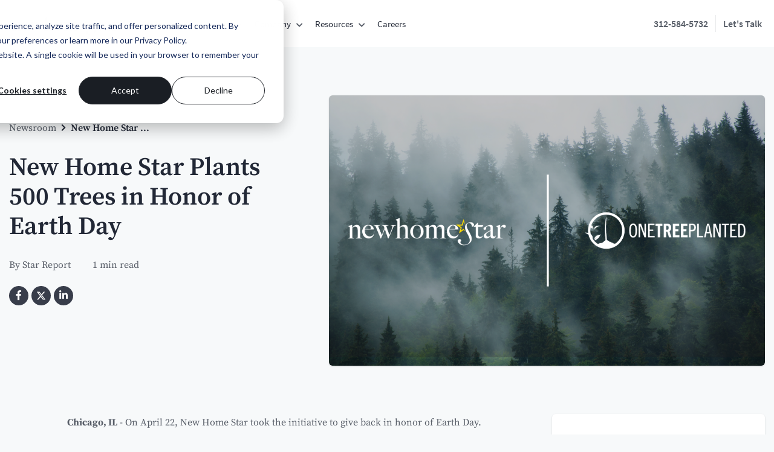

--- FILE ---
content_type: text/html; charset=UTF-8
request_url: https://www.newhomestar.com/newsroom/new-home-star-plants-500-trees-in-honor-of-earth-day
body_size: 24553
content:
<!doctype html><html lang="en" class="font-sans antialiased text-base xl:text-lg-base"><head>
    <!-- FontAwesome JavaScript kit for reliable icon loading -->
    <script src="https://kit.fontawesome.com/a6ca2a56c6.js" crossorigin="anonymous"></script>
    
    <!-- Google Tag Manager - Ultra-optimized loading for minimal payload -->
    <script>
      // Initialize dataLayer but defer GTM loading
      window.dataLayer = window.dataLayer || [];
      function gtag(){dataLayer.push(arguments);}
      
      // Load GTM only when absolutely needed (user engagement)
      let gtmLoaded = false;
      let userEngaged = false;
      
      function loadGTM() {
        if (!gtmLoaded && userEngaged) {
          gtmLoaded = true;
          (function(w,d,s,l,i){w[l]=w[l]||[];w[l].push({'gtm.start':
            new Date().getTime(),event:'gtm.js'});var f=d.getElementsByTagName(s)[0],
            j=d.createElement(s),dl=l!='dataLayer'?'&l='+l:'';j.async=true;j.src=
            'https://www.googletagmanager.com/gtm.js?id='+i+dl;f.parentNode.insertBefore(j,f);
            })(window,document,'script','dataLayer','GTM-PCH7T53');
        }
      }
      
      // Only load GTM after significant user engagement
      let engagementScore = 0;
      function trackEngagement() {
        engagementScore++;
        if (engagementScore >= 3) {
          userEngaged = true;
          loadGTM();
        }
      }
      
      // Track meaningful user interactions
      ['mousedown', 'scroll', 'keypress'].forEach(function(event) {
        document.addEventListener(event, trackEngagement, { once: false, passive: true });
      });
      
      // Fallback: load after 10 seconds if no engagement
      setTimeout(function() {
        if (!userEngaged) {
          userEngaged = true;
          loadGTM();
        }
      }, 10000);
    </script>
    <!-- End Google Tag Manager -->
    <!-- Hotjar Tracking Code - Lazy loaded for better performance -->
    <script>
      // Lazy load Hotjar after user interaction
      let hotjarLoaded = false;
      function loadHotjar() {
        if (!hotjarLoaded) {
          hotjarLoaded = true;
          (function(h,o,t,j,a,r){
              h.hj=h.hj||function(){(h.hj.q=h.hj.q||[]).push(arguments)};
              h._hjSettings={hjid:2426288,hjsv:6};
              a=o.getElementsByTagName('head')[0];
              r=o.createElement('script');r.async=1;
              r.src=t+h._hjSettings.hjid+j+h._hjSettings.hjsv;
              a.appendChild(r);
          })(window,document,'https://static.hotjar.com/c/hotjar-','.js?sv=');
        }
      }
      
      // Load Hotjar after 3 seconds or on user interaction
      setTimeout(loadHotjar, 3000);
      ['mousedown', 'mousemove', 'keypress', 'scroll', 'touchstart'].forEach(function(event) {
        document.addEventListener(event, loadHotjar, { once: true, passive: true });
      });
    </script>
    <!-- End Hotjar -->
    <!-- Start of HubSpot Embed Code - Fixed loading order -->
    <script type="text/javascript" id="hs-script-loader" src="//js.hs-scripts.com/8348954.js"></script>
    
    <!-- HubSpot Forms - Load immediately to ensure hbspt is available -->
    <script type="text/javascript" src="//js.hsforms.net/forms/v2.js"></script>
    
    <script>
      // Ensure hbspt is available before any forms try to use it
      window.hbspt = window.hbspt || {};
      window.hbspt.forms = window.hbspt.forms || {};
      
      // Create a placeholder function that will be replaced when the real script loads
      window.hbspt.forms.create = function() {
        console.log('HubSpot forms script not yet loaded, queuing form creation...');
        // Store the arguments to recreate the form when the script loads
        if (!window.hbspt._formQueue) window.hbspt._formQueue = [];
        window.hbspt._formQueue.push(arguments);
      };
      
      // Wait for the forms script to load and then process queued forms
      function processQueuedForms() {
        if (window.hbspt._formQueue && window.hbspt._formQueue.length > 0) {
          window.hbspt._formQueue.forEach(function(args) {
            if (window.hbspt.forms.create) {
              window.hbspt.forms.create.apply(window.hbspt.forms, args);
            }
          });
          window.hbspt._formQueue = [];
        }
      }
      
      // Check if forms script is loaded every 100ms for up to 5 seconds
      let attempts = 0;
      const maxAttempts = 50;
      const checkInterval = setInterval(function() {
        attempts++;
        if (window.hbspt.forms.create && typeof window.hbspt.forms.create === 'function' && window.hbspt.forms.create.toString().indexOf('placeholder') === -1) {
          clearInterval(checkInterval);
          processQueuedForms();
        } else if (attempts >= maxAttempts) {
          clearInterval(checkInterval);
          console.warn('HubSpot forms script did not load within expected time');
        }
      }, 100);
    </script>
    <!-- End of HubSpot Embed Code -->
    <!-- Google Analytics - Lazy loaded for better performance -->
    <script>
      // Lazy load Google Analytics after user interaction
      let gaLoaded = false;
      function loadGoogleAnalytics() {
        if (!gaLoaded) {
          gaLoaded = true;
          (function(i,s,o,g,r,a,m){i['GoogleAnalyticsObject']=r;i[r]=i[r]||function(){
          (i[r].q=i[r].q||[]).push(arguments)},i[r].l=1*new Date();a=s.createElement(o),
          m=s.getElementsByTagName(o)[0];a.async=1;a.src=g;m.parentNode.insertBefore(a,m)
          })(window,document,'script','https://www.google-analytics.com/analytics.js','ga');
        
          ga('create', 'UA-10463475-1', 'auto');
          ga('send', 'pageview');
        }
      }
      
      // Load GA on first user interaction
      ['mousedown', 'mousemove', 'keypress', 'scroll', 'touchstart'].forEach(function(event) {
        document.addEventListener(event, loadGoogleAnalytics, { once: true, passive: true });
      });
    </script>
    <!-- End Google Analytics -->
    <meta charset="utf-8">
    <title>New Home Star Plants 500 Trees in Honor of Earth Day</title>
    <link rel="shortcut icon" href="https://www.newhomestar.com/hubfs/favicon.ico">
    <meta name="description" content="For each sale that was made on Earth Day, New Home Star donated trees to be planted in Brazil through its partnership with One Tree Planted. ">
    <meta name="google-site-verification" content="hE_WUyeA4N_kKlo8UTcSSutC-1fnlvRtZyP6CDK5dzQ">
    
    <!-- Cache optimization meta tags -->
    <meta http-equiv="Cache-Control" content="public, max-age=31536000">
    <meta http-equiv="Expires" content="31536000">
    
    <!-- Content Security Policy managed via HubSpot Security Headers -->
    
    <!-- Resource optimization for payload reduction -->
    <meta name="viewport" content="width=device-width, initial-scale=1.0">
    <meta name="format-detection" content="telephone=no">
    
    <!-- Compression hints -->
    <link rel="preconnect" href="https://f.hubspotusercontent00.net" crossorigin>
    <link rel="preconnect" href="https://www.googletagmanager.com" crossorigin>
    
    <!-- Preload only the most critical font for above-the-fold content -->
    <link rel="preload" href="https://www.newhomestar.com/hubfs/Website%20Assets/Fonts/SourceSansPro-Regular.ttf" as="font" type="font/ttf" crossorigin>
    
    <!-- Font loading optimization to prevent duplicates -->
    <script>
      // Prevent duplicate font loading
      const fontCache = new Set();
      const originalFetch = window.fetch;
      window.fetch = function(url, options) {
        if (url.includes('SourceSansPro') && fontCache.has(url)) {
          return Promise.resolve(new Response('', { status: 304 }));
        }
        if (url.includes('SourceSansPro')) {
          fontCache.add(url);
        }
        return originalFetch(url, options);
      };
    </script>
    
    <!-- DNS prefetch for better performance -->
    <link rel="dns-prefetch" href="//js.hs-scripts.com">
    <link rel="dns-prefetch" href="//js.hsforms.net">
    <link rel="dns-prefetch" href="//js.hs-analytics.net">
    <link rel="dns-prefetch" href="//js.hs-banner.com">
    <link rel="dns-prefetch" href="//www.googletagmanager.com">
    <link rel="dns-prefetch" href="//static.hotjar.com">
    <link rel="dns-prefetch" href="//player.vimeo.com">
    <link rel="dns-prefetch" href="//www.google-analytics.com">
    <link rel="dns-prefetch" href="//connect.facebook.net">
    <link rel="dns-prefetch" href="//cdn2.hubspot.net">
    
    
    <meta name="viewport" content="width=device-width, initial-scale=1">

    <script src="/hs/hsstatic/jquery-libs/static-1.1/jquery/jquery-1.7.1.js"></script>
<script>hsjQuery = window['jQuery'];</script>
    <meta property="og:description" content="For each sale that was made on Earth Day, New Home Star donated trees to be planted in Brazil through its partnership with One Tree Planted. ">
    <meta property="og:title" content="New Home Star Plants 500 Trees in Honor of Earth Day">
    <meta name="twitter:description" content="For each sale that was made on Earth Day, New Home Star donated trees to be planted in Brazil through its partnership with One Tree Planted. ">
    <meta name="twitter:title" content="New Home Star Plants 500 Trees in Honor of Earth Day">

    

    
    <style>
a.cta_button{-moz-box-sizing:content-box !important;-webkit-box-sizing:content-box !important;box-sizing:content-box !important;vertical-align:middle}.hs-breadcrumb-menu{list-style-type:none;margin:0px 0px 0px 0px;padding:0px 0px 0px 0px}.hs-breadcrumb-menu-item{float:left;padding:10px 0px 10px 10px}.hs-breadcrumb-menu-divider:before{content:'›';padding-left:10px}.hs-featured-image-link{border:0}.hs-featured-image{float:right;margin:0 0 20px 20px;max-width:50%}@media (max-width: 568px){.hs-featured-image{float:none;margin:0;width:100%;max-width:100%}}.hs-screen-reader-text{clip:rect(1px, 1px, 1px, 1px);height:1px;overflow:hidden;position:absolute !important;width:1px}
</style>

<link rel="stylesheet" href="https://www.newhomestar.com/hubfs/hub_generated/module_assets/1/160452679606/1766161246443/module_u4m-header.min.css">

  <style>
    body.has-u4m-header {
      margin-top: 150px; 
    }
    header.u4m-header-new {
      top: 0;
    }
  </style>

<link rel="stylesheet" href="https://www.newhomestar.com/hubfs/hub_generated/module_assets/1/55981568081/1742781449713/module_Blog_special_block.min.css">
    

    

<meta name="zoom-domain-verification" content="ZOOM_verify_nmLTa962dilOeq64UZtA3Y">
<!-- Google Tag Manager -->
<script>(function(w,d,s,l,i){w[l]=w[l]||[];w[l].push({'gtm.start':
new Date().getTime(),event:'gtm.js'});var f=d.getElementsByTagName(s)[0],
j=d.createElement(s),dl=l!='dataLayer'?'&l='+l:'';j.async=true;j.src=
'https://www.googletagmanager.com/gtm.js?id='+i+dl;f.parentNode.insertBefore(j,f);
})(window,document,'script','dataLayer','GTM-MC64TZF');</script>
<!-- End Google Tag Manager -->
<link rel="amphtml" href="https://www.newhomestar.com/newsroom/new-home-star-plants-500-trees-in-honor-of-earth-day?hs_amp=true">

<meta property="og:image" content="https://www.newhomestar.com/hubfs/One-Tree-Planted-2023.png">
<meta property="og:image:width" content="1200">
<meta property="og:image:height" content="628">

<meta name="twitter:image" content="https://www.newhomestar.com/hubfs/One-Tree-Planted-2023.png">


<meta property="og:url" content="https://www.newhomestar.com/newsroom/new-home-star-plants-500-trees-in-honor-of-earth-day">
<meta name="twitter:card" content="summary_large_image">

<link rel="canonical" href="https://www.newhomestar.com/newsroom/new-home-star-plants-500-trees-in-honor-of-earth-day">

<meta property="og:type" content="article">
<link rel="alternate" type="application/rss+xml" href="https://www.newhomestar.com/newsroom/rss.xml">
<meta name="twitter:domain" content="www.newhomestar.com">
<script src="//platform.linkedin.com/in.js" type="text/javascript">
    lang: en_US
</script>

<meta http-equiv="content-language" content="en">






    
    <!-- Critical CSS - Inline for better performance -->
    <style>
      /* Critical CSS for above-the-fold content */
      body{font-family:'Source Sans Pro',sans-serif;margin:0;padding:0;line-height:1.6}
      .u4m-header{position:relative;z-index:1000}
      .hero-section{min-height:100vh;display:flex;align-items:center}
      .btn{display:inline-block;padding:12px 24px;text-decoration:none;border-radius:4px;transition:all 0.3s ease}
      .btn-primary{background-color:#007bff;color:#fff}
      .btn-primary:hover{background-color:#0056b3}
      
      /* FontAwesome JavaScript kit handles all styling */
    </style>
    
    <!-- FontAwesome JavaScript kit already loaded above -->
    
    <!-- Non-critical CSS - Load asynchronously -->
    <link rel="preload" href="https://www.newhomestar.com/hubfs/hub_generated/template_assets/1/41928023954/1764682767015/template_main.min.css" as="style" onload="this.onload=null;this.rel='stylesheet'">
    <link rel="preload" href="https://www.newhomestar.com/hubfs/hub_generated/template_assets/1/41928023957/1764682766911/template_tailwind.min.css" as="style" onload="this.onload=null;this.rel='stylesheet'">
    <noscript>
      <link type="text/css" rel="stylesheet" href="https://www.newhomestar.com/hubfs/hub_generated/template_assets/1/41928023954/1764682767015/template_main.min.css">
      <link type="text/css" rel="stylesheet" href="https://www.newhomestar.com/hubfs/hub_generated/template_assets/1/41928023957/1764682766911/template_tailwind.min.css">
    </noscript>
    
      
    
    <!--BE IXF: JavaScript begin-->
		<!--Access to and use of BrightEdge AutoPilot - Self Connecting Pages is governed by the
			Infrastructure Product Terms located at: www.brightedge.com/infrastructure-product-terms.
			Customer acknowledges and agrees it has read, understands and agrees to be bound by the
			Infrastructure Product Terms. -->
		<script src="//cdn.bc0a.com/autopilot/f00000000309132/autopilot_sdk.js"></script>
		<!--BE IXF: JavaScript end-->
  <meta name="generator" content="HubSpot"></head>
  <body class="text-gray bg-main-bg-light hello">
    <!-- Google Tag Manager (noscript) -->
    <noscript><iframe src="https://www.googletagmanager.com/ns.html?id=GTM-PCH7T53" height="0" width="0" style="display:none;visibility:hidden"></iframe></noscript>
      <!-- End Google Tag Manager (noscript) -->
    <div class="body-wrapper   hs-content-id-115964277036 hs-blog-post hs-blog-id-42412087721">
      
        <div id="hs_cos_wrapper_u4m-header" class="hs_cos_wrapper hs_cos_wrapper_widget hs_cos_wrapper_type_module" style="" data-hs-cos-general-type="widget" data-hs-cos-type="module">
  <header class="u4m-header-new old-theme">
    <a class="skip-to-content-link" href="#main-content">Skip to content</a>
    <div class="ie11-banner">
      <div class="ie11-banner-inner"></div>
    </div>

    

    
    <div class="main-navigation">
      <div class="live-area">
        <div class="logo">
          <a href="https://www.newhomestar.com/" aria-label="New Home Star - Home">
            <svg version="1.1" id="Layer_1" xmlns="http://www.w3.org/2000/svg" xmlns:xlink="http://www.w3.org/1999/xlink" x="0px" y="0px" viewbox="0 0 515.7 86.6" style="enable-background:new 0 0 515.7 86.6;" xml:space="preserve"><style type="text/css">	.st0{fill:#FFC425;}</style><g>	<path d="M25.6,64.7v-1c1.7-0.1,3-0.3,3.9-0.6c1-0.3,1.5-0.9,1.5-1.8V38.9c0-3.4-0.7-6.2-2-8.3c-1.3-2.1-3.6-3.2-6.8-3.2		c-2,0-3.7,0.4-5,1.2c-1.3,0.8-2.8,2-4.5,3.7v29.2c0.1,0.6,0.3,1,0.6,1.3c0.3,0.3,0.7,0.5,1.1,0.6c0.4,0.1,0.9,0.2,1.5,0.2		c0.6,0,1.1,0.1,1.7,0.2v0.9H0v-0.9c1.4-0.1,2.6-0.4,3.6-0.8c1-0.4,1.5-1.1,1.5-2V30.3c0-0.5,0-0.8-0.1-1.1		c-0.1-0.2-0.4-0.5-0.8-0.8c-0.6-0.3-1.2-0.6-1.9-1c-0.7-0.4-1.5-0.7-2.2-1v-0.5l12-4.2h0.5l0,9.6l0.2,0.1c0.7-1,1.5-2.1,2.5-3.3		c1-1.2,2.2-2.2,3.4-3.2c1.3-1,2.7-1.7,4.2-2.4c1.5-0.6,3.1-0.9,4.8-0.9c3.5,0,6.3,1.3,8.2,3.8s2.8,5.8,2.8,9.9v26.2		c0,0.4,0.2,0.8,0.6,1.1c0.4,0.3,0.9,0.5,1.4,0.7c0.5,0.1,1.1,0.3,1.8,0.4c0.6,0.1,1.2,0.2,1.8,0.2v0.8H25.6z" />	<path d="M82.3,55.6c-0.9,1.6-2,3.1-3.5,4.5c-1.5,1.4-3.2,2.5-5.3,3.4c-2,0.9-4.3,1.3-6.8,1.3c-3.1,0-6-0.6-8.5-1.7		c-2.6-1.1-4.8-2.7-6.6-4.8c-1.8-2-3.2-4.5-4.2-7.2c-1-2.8-1.5-5.7-1.5-8.8c0-2.5,0.5-5,1.4-7.4c0.9-2.5,2.2-4.7,3.9-6.6		c1.7-2,3.7-3.5,6.1-4.8c2.4-1.2,5.1-1.8,8-1.8c2.4,0,4.6,0.3,6.7,0.9c2.1,0.6,3.9,1.5,5.5,2.7c1.6,1.2,2.8,2.7,3.8,4.6		c1,1.8,1.6,4,1.7,6.5H53.8c0,0.5,0,1-0.1,1.7c-0.1,0.6-0.1,1.3-0.1,1.9c0,2.5,0.4,4.9,1.1,7.2c0.7,2.3,1.8,4.3,3.2,6.1		c1.4,1.8,3.2,3.1,5.3,4.1c2.1,1,4.6,1.5,7.4,1.5c3.1,0,5.7-0.8,8-2.3c2.3-1.5,3.8-3.4,4.5-5.6l0.7,0.2		C83.7,52.5,83.2,53.9,82.3,55.6 M71.8,25.5c-1.6-1.6-3.7-2.4-6.3-2.4c-1.7,0-3.3,0.5-4.6,1.5c-1.4,1-2.6,2.1-3.6,3.4		c-1,1.3-1.8,2.6-2.3,4c-0.6,1.3-0.9,2.4-1,3.1h3.8c1.1,0,2.2,0,3.3,0c1.1,0,2.2-0.1,3.4-0.1c1.2,0,2.4,0,3.9,0c0.9,0,1.8,0,2.6-0.1		c0.8-0.1,1.5-0.2,2.1-0.4c0.4-0.5,0.7-0.9,1-1.3c0.2-0.4,0.3-1,0.3-1.9C74.2,29,73.4,27.1,71.8,25.5" />	<path d="M153.9,23.7c-0.8,0.1-1.5,0.3-2.2,0.6c-0.7,0.3-1.5,0.8-2.2,1.5c-0.7,0.7-1.3,1.6-1.9,2.9c-0.7,1.7-1.6,3.6-2.6,5.8		c-1,2.2-2,4.6-3.1,7c-1.1,2.4-2.1,4.9-3.2,7.3c-1.1,2.4-2,4.7-2.9,6.7c-0.6,1.1-1,2.1-1.4,2.9c-0.4,0.8-0.7,1.5-1,2.1		c-0.3,0.6-0.6,1.2-0.9,1.8c-0.3,0.6-0.6,1.2-1,2c-0.2,0.4-0.5,0.5-0.8,0.5c-0.3,0-0.5-0.1-0.6-0.2c-0.1-0.1-0.2-0.3-0.2-0.4		c-0.8-2.3-1.6-4.5-2.3-6.6c-0.7-2.1-1.5-4.3-2.3-6.6c-0.8-2.3-1.7-4.7-2.6-7.4c-0.9-2.7-2-5.7-3.2-9.2l-8.7,22.1		c-0.9,1.6-1.5,3-1.9,4.1c-0.4,1.1-0.9,2.3-1.6,3.7c-0.2,0.4-0.6,0.5-0.9,0.5c-0.3,0-0.6-0.2-0.8-0.6c-2.4-5.6-4.7-11.1-7-16.5		c-2.3-5.3-4.7-11-7.2-17C91,29.9,90.6,29,90.2,28c-0.5-1-0.9-1.9-1.4-2.6c-0.4-0.3-0.9-0.7-1.6-1.1c-0.7-0.4-2.1-0.7-4.1-0.8v-1		h20.6v1c-0.4,0.1-0.9,0.1-1.5,0.2c-0.6,0.1-1.2,0.2-1.7,0.3s-1.1,0.3-1.7,0.5c-0.5,0.2-0.9,0.4-1.2,0.7c0.1,0.5,0.6,1.8,1.4,3.9		c0.8,2.1,1.8,4.6,3.1,7.5c1.2,2.9,2.5,6,3.9,9.3c1.4,3.3,2.7,6.3,3.9,9c0.5-1.2,1.1-2.6,1.7-4.3c0.7-1.7,1.4-3.5,2.2-5.5		c0.8-2,1.6-4.1,2.4-6.3c0.8-2.2,1.6-4.4,2.4-6.5c-0.4-1.2-0.9-2.3-1.4-3.4s-1-2.2-1.7-3.3c-0.2-0.2-0.4-0.4-0.5-0.6		c-0.2-0.2-0.4-0.4-0.7-0.6c-0.3-0.2-0.8-0.4-1.4-0.5c-0.6-0.1-1.5-0.3-2.6-0.3v-1h20.9v1c-0.5,0.1-1.1,0.1-1.8,0.2		c-0.7,0.1-1.5,0.2-2.2,0.4c-0.7,0.2-1.3,0.4-1.8,0.8c-0.5,0.3-0.8,0.8-0.8,1.5c0,0.3,0.2,1,0.5,2.1c0.3,1.1,0.8,2.5,1.3,4.1		c0.5,1.6,1.2,3.4,1.9,5.3c0.7,2,1.4,3.9,2.2,5.9c0.7,2,1.5,3.9,2.2,5.8c0.7,1.9,1.3,3.5,1.9,4.9c0.4-0.8,0.9-1.9,1.6-3.4		c0.7-1.5,1.4-3.2,2.2-5.1c0.8-1.9,1.6-3.8,2.4-5.8c0.8-2,1.6-3.9,2.2-5.6c0.6-1.8,1.2-3.3,1.6-4.7c0.4-1.4,0.6-2.3,0.6-2.9		c0-0.8-0.2-1.5-0.6-1.9c-0.4-0.4-0.9-0.8-1.5-1c-0.6-0.2-1.2-0.3-1.9-0.4c-0.7-0.1-1.3-0.1-1.8-0.2v-1h16.8v1		C155.4,23.6,154.6,23.6,153.9,23.7" />	<path d="M181.2,64.7v-1c1.7-0.1,3-0.3,4.1-0.6c1.1-0.3,1.6-0.9,1.6-1.8V39c0-1.7-0.1-3.3-0.4-4.8c-0.2-1.5-0.7-2.8-1.3-3.8		c-0.6-1.1-1.5-1.9-2.6-2.5c-1.1-0.6-2.5-0.9-4.2-0.9c-2.2,0-4.1,0.4-5.6,1.2c-1.5,0.8-2.7,1.8-3.7,3.1c-0.1,0.2-0.3,0.6-0.5,1.1		c-0.2,0.6-0.3,1.1-0.3,1.6v27.3c0,0.5,0.2,1,0.5,1.2c0.3,0.3,0.7,0.5,1.2,0.7c0.5,0.1,1,0.3,1.7,0.3c0.6,0.1,1.2,0.1,1.8,0.3v0.9		h-18.2v-0.9c1.4-0.1,2.7-0.3,3.8-0.7c1.1-0.3,1.7-1.1,1.7-2.2V10.3c0-0.5,0-0.8-0.1-1.1c-0.1-0.2-0.4-0.5-0.8-0.8		c-0.5-0.4-1.1-0.8-2-1.2c-0.8-0.4-1.6-0.8-2.4-1.3V5.4L167.7,0h0.7l-0.3,30.9l0.2,0.1c0.4-0.8,1.1-1.8,2-2.8c0.9-1.1,2-2.1,3.3-3		c1.3-0.9,2.9-1.8,4.6-2.4c1.7-0.7,3.7-1,5.7-1c2,0,3.7,0.3,5.1,1c1.4,0.7,2.5,1.6,3.3,2.9s1.4,2.7,1.7,4.3c0.3,1.7,0.5,3.5,0.5,5.4		v26.3c0,0.4,0.2,0.8,0.6,1.1c0.4,0.3,0.8,0.5,1.4,0.7c0.5,0.1,1.1,0.3,1.7,0.4c0.6,0.1,1.2,0.2,1.7,0.2v0.8H181.2z" />	<path d="M244.8,51.5c-1.2,2.7-2.7,5.1-4.7,7.1c-2,2-4.2,3.6-6.8,4.7c-2.6,1.1-5.3,1.7-8.2,1.7c-2.4,0-4.9-0.4-7.4-1.2		c-2.6-0.8-4.9-2.2-7.1-4c-2.2-1.8-3.9-4.1-5.3-7c-1.4-2.8-2.1-6.1-2.1-9.9c0-2.7,0.5-5.4,1.6-7.9c1.1-2.6,2.6-4.8,4.5-6.8		c1.9-2,4.2-3.5,7-4.7c2.7-1.2,5.7-1.8,9-1.8c2.4,0,4.9,0.4,7.4,1.3c2.5,0.9,4.8,2.2,6.8,4s3.7,4,5,6.6c1.3,2.6,2,5.7,2,9.3		C246.5,45.9,245.9,48.8,244.8,51.5 M237.3,36.3c-0.5-2.3-1.2-4.5-2.3-6.4c-1-2-2.4-3.6-4.1-4.9c-1.7-1.3-3.8-1.9-6.3-1.9		c-2,0-3.8,0.6-5.4,1.8c-1.6,1.2-3,2.7-4.1,4.7c-1.1,1.9-2,4.1-2.6,6.5c-0.6,2.4-0.9,4.9-0.9,7.4c0,2.7,0.2,5.3,0.7,7.8		c0.5,2.4,1.3,4.6,2.4,6.5c1.1,1.9,2.5,3.4,4.2,4.5c1.7,1.1,3.8,1.6,6.2,1.6c2.4,0,4.4-0.7,6-2.1c1.6-1.4,2.9-3.1,4-5.3		c1-2.1,1.7-4.4,2.2-6.8c0.5-2.4,0.7-4.7,0.7-6.8C238,40.7,237.8,38.6,237.3,36.3" />	<path d="M301.9,64.7v-1c1.6-0.1,2.9-0.3,3.8-0.6c0.9-0.3,1.3-0.9,1.3-1.8V38.6c0-3.4-0.6-6.2-1.9-8.2c-1.3-2-3.5-3.1-6.6-3.1		c-2,0-3.7,0.5-5,1.6c-1.3,1-2.7,2.4-4.2,4v28.8c0,0.4,0.2,0.8,0.5,1.1c0.3,0.3,0.7,0.5,1.2,0.7c0.5,0.1,1,0.3,1.6,0.4		c0.6,0.1,1.1,0.2,1.7,0.2v0.8H276v-1c1.7-0.1,3-0.3,3.9-0.6c1-0.3,1.5-0.9,1.5-1.8V38.5c0-3.5-0.6-6.3-1.9-8.2c-1.3-2-3.5-3-6.6-3		c-2,0-3.7,0.4-4.9,1.2c-1.3,0.8-2.7,2.1-4.3,3.7v29.2c0.1,0.6,0.3,1,0.6,1.3c0.3,0.3,0.7,0.5,1.1,0.6c0.5,0.1,1,0.2,1.5,0.2		c0.5,0,1.1,0.1,1.7,0.2v0.9h-17.8v-0.9c1.4-0.1,2.6-0.4,3.6-0.8c1-0.4,1.5-1.1,1.5-2V30.5c0-0.5,0-0.8-0.1-1.1		c-0.1-0.2-0.4-0.5-0.8-0.8c-0.6-0.3-1.2-0.6-1.9-1c-0.7-0.4-1.5-0.7-2.2-1v-0.7l12-4.2h0.5v9.6l0.2,0.1c0.6-1.1,1.4-2.2,2.4-3.3		c1-1.2,2.1-2.2,3.4-3.1c1.3-0.9,2.7-1.7,4.2-2.3c1.5-0.6,3.1-0.9,4.7-0.9c2.9,0,5.3,0.9,7.1,2.8c1.8,1.9,2.9,4.4,3.3,7.5h0.3		c0.5-1.1,1.3-2.2,2.3-3.4c1-1.2,2.1-2.3,3.4-3.4c1.3-1,2.7-1.9,4.3-2.5c1.6-0.7,3.2-1,4.8-1c3.5,0,6.2,1.2,8,3.7		c1.8,2.5,2.7,5.7,2.7,9.6v26.5c0,0.4,0.2,0.8,0.5,1.1c0.4,0.3,0.8,0.5,1.3,0.7c0.5,0.1,1.1,0.3,1.7,0.4c0.6,0.1,1.2,0.2,1.7,0.2		v0.8H301.9z" />	<path d="M359.5,55.6c-0.9,1.6-2,3.1-3.5,4.5c-1.5,1.4-3.2,2.5-5.3,3.4c-2,0.9-4.3,1.3-6.8,1.3c-3.1,0-6-0.6-8.5-1.7		c-2.6-1.1-4.8-2.7-6.6-4.8c-1.8-2-3.2-4.5-4.2-7.2c-1-2.8-1.5-5.7-1.5-8.8c0-2.5,0.5-5,1.4-7.4c0.9-2.5,2.2-4.7,3.9-6.6		c1.7-2,3.7-3.5,6.1-4.8c2.4-1.2,5.1-1.8,8-1.8c2.4,0,4.6,0.3,6.7,0.9s3.9,1.5,5.5,2.7c1.6,1.2,2.8,2.7,3.8,4.6c1,1.8,1.6,4,1.7,6.5		H331c0,0.5,0,1-0.1,1.7c-0.1,0.6-0.1,1.3-0.1,1.9c0,2.5,0.4,4.9,1.1,7.2c0.7,2.3,1.8,4.3,3.2,6.1c1.4,1.8,3.2,3.1,5.3,4.1		c2.1,1,4.6,1.5,7.4,1.5c3.1,0,5.7-0.8,8-2.3c2.3-1.5,3.8-3.4,4.5-5.6l0.7,0.2C360.9,52.5,360.4,53.9,359.5,55.6 M349.1,25.5		c-1.6-1.6-3.7-2.4-6.3-2.4c-1.7,0-3.3,0.5-4.6,1.5c-1.4,1-2.6,2.1-3.6,3.4c-1,1.3-1.8,2.6-2.3,4c-0.6,1.3-0.9,2.4-1,3.1h3.8		c1.1,0,2.2,0,3.3,0c1.1,0,2.2-0.1,3.4-0.1c1.2,0,2.4,0,3.9,0c0.9,0,1.8,0,2.6-0.1c0.8-0.1,1.5-0.2,2.1-0.4c0.4-0.5,0.7-0.9,1-1.3		c0.2-0.4,0.3-1,0.3-1.9C351.4,29,350.6,27.1,349.1,25.5" />	<polygon class="st0" points="382.4,18.9 377.5,4.3 371.8,21.1 353.7,21.1 368.3,31.6 362.8,48.4 377.5,38.1 382.4,41.5 377.5,34.5 		368.3,41 371.8,30.5 362.7,24 374,23.9 378.1,11.7 	" />	<path class="st0" d="M383,19.4c0,0.2-0.1,0.3-0.3,0.3c-0.2,0-0.3-0.1-0.3-0.3c0-0.2,0.1-0.3,0.3-0.3C382.9,19.1,383,19.2,383,19.4" />	<path class="st0" d="M383.1,41.8c0,0.2-0.1,0.3-0.3,0.3c-0.2,0-0.3-0.1-0.3-0.3c0-0.2,0.1-0.3,0.3-0.3		C382.9,41.5,383.1,41.7,383.1,41.8" />	<path d="M439.2,27.9h-13.9v23.4c0,3,0.7,5.2,2,6.6c1.3,1.4,3.1,2.1,5.2,2.1c1.8,0,3.2-0.3,4.4-0.8c1.2-0.6,2.2-1.4,3-2.6l0.6,0.3		c-0.4,0.9-0.9,1.8-1.5,2.8c-0.6,1-1.5,1.9-2.6,2.7c-1.1,0.8-2.3,1.4-3.8,1.9c-1.4,0.4-3.1,0.7-5.1,0.7c-1.3,0-2.5-0.2-3.7-0.6		c-1.2-0.4-2.2-1-3.2-1.7c-0.9-0.7-1.7-1.6-2.2-2.5s-0.9-1.9-0.9-2.8c0-5.6,0-10.9,0.1-15.9c0.1-5,0.1-9.5,0.1-13.4h-6.7v-1		l13.3-12.2h0.7v7.7h17L439.2,27.9z" />	<path d="M482.3,59.3c-0.5,1.1-1.1,2-1.9,2.9c-0.8,0.9-1.7,1.5-2.8,2c-1.1,0.4-2.2,0.7-3.5,0.7c-2.1,0-3.9-0.6-5.5-1.8		c-1.6-1.2-2.4-3.3-2.4-6.2l-0.2-0.1c-0.5,0.8-1.1,1.6-2,2.6c-0.8,1-1.8,1.8-2.9,2.7c-1.1,0.8-2.4,1.5-3.8,2		c-1.4,0.5-2.9,0.8-4.5,0.8c-1,0-2-0.1-3-0.4c-1-0.3-1.9-0.7-2.7-1.4c-0.8-0.7-1.5-1.6-2-2.6c-0.5-1.1-0.8-2.4-0.8-3.9		c0-1.7,0.7-3.3,2.1-4.8c1.4-1.5,3.1-2.9,5.1-4.2c2-1.2,3.8-2.3,5.4-3.2c1.6-0.9,2.9-1.6,4.1-2.3c1.2-0.6,2.2-1.2,3.1-1.6		c0.9-0.4,1.6-0.8,2.2-1.2v-9.2c0-0.1-0.1-0.4-0.3-0.8c-0.2-0.4-0.6-0.9-1.1-1.4c-0.5-0.5-1.2-0.9-2.2-1.3c-0.9-0.4-2.1-0.6-3.6-0.6		c-1,0-1.9,0.2-2.9,0.5c-0.9,0.3-1.8,0.7-2.5,1.2c-0.7,0.5-1.3,1-1.7,1.5c-0.4,0.5-0.6,0.9-0.6,1.3v4c0,0.8-0.4,1.6-1.3,2.2		c-0.9,0.7-1.8,1-2.9,1c-1,0-1.8-0.3-2.5-1c-0.7-0.7-1.1-1.5-1.1-2.4c0-0.7,0.2-1.4,0.5-2c0.4-0.6,0.8-1.1,1.4-1.6		c0.5-0.5,1.1-0.9,1.8-1.2c0.6-0.4,1.2-0.7,1.7-1c1.6-0.9,3.2-1.8,4.9-2.6c1.6-0.8,3.2-1.5,4.7-2.1c1.5-0.6,2.9-1.1,4.1-1.4		c1.3-0.4,2.3-0.5,3.1-0.5c1.6,0,3.1,0.4,4.5,1.2c1.4,0.8,2.4,1.8,3,3c0.2,0.4,0.4,1.1,0.5,2.2c0.1,1,0.1,2.1,0.1,3.1		c0,2.1,0,4.1-0.1,5.8c0,1.7,0,3.4,0,5c0,1.6,0,3.3-0.1,4.9c0,1.7,0,3.5,0,5.6c0,2.7,0.5,4.4,1.4,5.3c0.9,0.9,2,1.3,3.3,1.3		c1.4,0,2.4-0.3,3.1-0.8c0.7-0.6,1.1-1.3,1.4-2.2h0.6C483,57.1,482.8,58.2,482.3,59.3 M466,40.5c-1.1,0.8-2.5,1.6-4.1,2.5		c-1.6,0.9-3.2,1.8-4.8,2.8c-1.6,1-2.9,2.1-4,3.3c-1.1,1.2-1.7,2.6-1.7,4.1c0,1.5,0.5,2.9,1.6,4.2c1.1,1.2,2.5,1.9,4.3,1.9		c1.6,0,3-0.2,4.2-0.5c1.2-0.4,2.3-1,3.4-2.1c0.7-0.7,1.1-1.5,1.1-2.5V40.5z" />	<path d="M514.5,29.6c-0.8,0.9-1.7,1.3-2.8,1.3c-1,0-1.8-0.2-2.3-0.5c-0.6-0.3-1.1-0.7-1.5-1.1c-0.4-0.4-0.9-0.8-1.4-1.1		c-0.5-0.3-1.2-0.5-2-0.5c-0.7,0-1.5,0.3-2.2,0.8c-0.7,0.5-1.4,1.1-2,1.9c-0.6,0.8-1.2,1.6-1.7,2.6c-0.5,1-0.9,1.9-1.3,2.8v25.7		c0.2,0.5,0.6,1,1.2,1.2c0.6,0.3,1.3,0.5,2.1,0.6c0.8,0.1,1.6,0.2,2.4,0.2c0.8,0,1.5,0.1,2.2,0.2v0.9h-20.5v-0.9		c1.4-0.1,2.6-0.4,3.6-0.8c1-0.4,1.5-1.1,1.5-2V30.8c0-0.5,0-0.8-0.1-1.1c-0.1-0.2-0.4-0.5-0.8-0.8c-0.5-0.3-1.2-0.7-1.9-1.1		s-1.5-0.8-2.2-1.1v-0.5l12-4.5h0.5L497.1,34h0.2c0.3-0.7,0.8-1.8,1.5-3.1c0.7-1.4,1.5-2.7,2.6-4.1c1-1.4,2.3-2.6,3.8-3.6		c1.5-1,3.1-1.5,5-1.5c1.5,0,2.8,0.4,3.9,1.3c1.1,0.9,1.6,2,1.6,3.4C515.7,27.7,515.3,28.8,514.5,29.6" />	<path d="M359.1,75.1c-0.3-1-0.4-1.9-0.3-2.9c0.1-0.9,0.4-1.8,1-2.5c0.6-0.7,1.4-1.3,2.6-1.8c1.1-0.4,2.3-0.5,3.6-0.3		c1.3,0.2,2.3,0.9,3,1.9c0.9,1.3,1.1,2.5,0.5,3.6c-0.6,1.1-1.5,2-2.9,2.5c0.2,0.8,0.5,1.5,0.9,2.2c0.4,0.7,0.8,1.4,1.3,2.1		c1.1,1.7,2.5,2.9,4.2,3.7c1.7,0.8,3.4,1.3,5.3,1.4c1.9,0.1,3.7,0,5.6-0.3c1.9-0.3,3.6-0.8,5.1-1.4c2.7-1,4.8-2.4,6.2-4		c1.4-1.6,2.3-3.5,2.7-5.5c0.4-2,0.4-4.2,0-6.4c-0.4-2.2-1-4.5-2-6.8c-0.9-2.3-2-4.5-3.2-6.7c-1.2-2.2-2.4-4.2-3.6-6.1		c-2.1-3.4-3.8-6.8-5-10.1c-1.2-3.3-1.7-6.5-1.5-9.4c0.2-2.9,1.1-5.5,2.8-7.8c1.7-2.3,4.3-4.2,7.9-5.5c1.5-0.6,3.1-1,4.7-1.3		c1.6-0.3,3.2-0.3,4.7-0.1c1.5,0.2,2.9,0.7,4.3,1.3c1.3,0.7,2.5,1.7,3.4,3.1c0.8,1.2,1.2,2.2,1.2,3.2c0,1-0.2,1.9-0.8,2.7		c-0.5,0.8-1.3,1.5-2.2,2.2c-1,0.6-2.1,1.2-3.2,1.7c0-1.4-0.2-2.7-0.5-4c-0.3-1.2-1-2.5-1.9-3.9c-1.3-1.8-2.8-3.1-4.7-3.8		c-1.9-0.7-3.7-0.6-5.5,0c-2.1,0.8-3.6,2-4.3,3.4c-0.8,1.5-1.1,3.2-0.9,5.1c0.2,1.9,0.7,4.1,1.7,6.4c1,2.3,2.1,4.7,3.4,7.2		c1.3,2.5,2.7,5,4.1,7.6c1.5,2.6,2.9,5.1,4.2,7.6c1.2,2.2,2.1,4.7,2.8,7.5c0.7,2.8,0.7,5.7,0.2,8.5c-0.6,2.9-2,5.7-4.3,8.3		c-2.3,2.7-5.8,4.9-10.6,6.8c-2.3,0.9-4.9,1.5-7.5,1.8c-2.7,0.3-5.3,0.2-7.9-0.2c-2.6-0.5-5-1.4-7.3-2.7c-2.3-1.3-4.2-3.2-5.8-5.5		C359.9,77.1,359.4,76.1,359.1,75.1" /></g></svg>         
          </a>
        </div>
        <!-- nav wrap -->
        <div class="nav-wrap">
          
            
              <!-- mega nav link family -->
              <div class="mega-item mi-1 megaMenu with-caret">
            
                <span class="parent-link">
                  
                    
                    
                    <a data-text="Platform" class="parent-link-url" href="https://www.newhomestar.com/platform/overview">
                      Platform
                    </a>
                   
                </span> <!-- .parent-link -->

                
                  <div class="caret"></div>
                
                
                  <div class="mega-drop">
                    <div class="mega-drop-inner">
                      
                        <div class="mega-intro">
                          <div class="upper">
                            
                              <p class="title">Platform Overview</p>
                            
                            
                              <p class="description">Drive more leads, convert more buyers, and build a winning culture in this all-in-one sales enablement platform.</p>
                            
                            <span class="link-area">
                              
                              
                                
                                
                                <a href="https://www.newhomestar.com/platform/overview">
                                  
                                  <span>Platform Overview</span>
                                </a>
                              
                            </span> <!-- .link-area -->
                          </div> <!-- .upper -->
                          
                          
                        </div> <!-- .mega-intro -->
                      
                      <div class="menu-group has-intro ">
                        
                        <div class="child-links">
                          
                            <div class="col">
                              <ul class="child-items">
                                
                                  <li class="child-item ">
                                    
                                      
                                      
                                      <a href="https://www.newhomestar.com/platform/marketing-hub">
                                        <span class="inner-child">
                                          
                                            <span class="image-wrap">
                                              <img src="https://www.newhomestar.com/hubfs/Business.svg" alt="Marketing Hub" width="36">
                                            </span>
                                          
                                          <span class="inner-child-wrap">
                                        <span class="child-title ">Marketing Hub</span>
                                            
                                            <span class="child-desc">Drive traffic with insights and custom work from our in-house agency.</span>
                                            
                                        </span>
                                      </span></a>
                                    
                                  </li> <!-- .child-item -->
                                
                                  <li class="child-item ">
                                    
                                      
                                      
                                      <a href="https://www.newhomestar.com/platform/operations-hub">
                                        <span class="inner-child">
                                          
                                            <span class="image-wrap">
                                              <img src="https://www.newhomestar.com/hubfs/guides.svg" alt="Operations Hub" width="36">
                                            </span>
                                          
                                          <span class="inner-child-wrap">
                                        <span class="child-title ">Operations Hub</span>
                                            
                                            <span class="child-desc">Become the expert in your area through competition studies, SWOT analysis, and ways to predict buyer behavior.</span>
                                            
                                        </span>
                                      </span></a>
                                    
                                  </li> <!-- .child-item -->
                                                          
                              </ul> <!-- .child-items -->
                            </div> <!-- .col -->
                          
                            <div class="col">
                              <ul class="child-items">
                                
                                  <li class="child-item ">
                                    
                                      
                                      
                                      <a href="https://www.newhomestar.com/platform/training-hub">
                                        <span class="inner-child">
                                          
                                            <span class="image-wrap">
                                              <img src="https://www.newhomestar.com/hubfs/Website%20Assets/Icons/Recruit%20Top%20Talent.svg" alt="Training Hub" width="36">
                                            </span>
                                          
                                          <span class="inner-child-wrap">
                                        <span class="child-title ">Training Hub</span>
                                            
                                            <span class="child-desc">Learn the skills and techniques from elite sales teams across the country — all on-demand.</span>
                                            
                                        </span>
                                      </span></a>
                                    
                                  </li> <!-- .child-item -->
                                
                                  <li class="child-item ">
                                    
                                      
                                      
                                      <a href="https://www.newhomestar.com/platform/engagement-hub">
                                        <span class="inner-child">
                                          
                                            <span class="image-wrap">
                                              <img src="https://www.newhomestar.com/hubfs/Website%20Assets/Icons/Enhance%20Communication.svg" alt="Engagement Hub" width="36">
                                            </span>
                                          
                                          <span class="inner-child-wrap">
                                        <span class="child-title ">Engagement Hub</span>
                                            
                                            <span class="child-desc">Build a stronger, more engaged team with friendly competitions, gifting, and more.</span>
                                            
                                        </span>
                                      </span></a>
                                    
                                  </li> <!-- .child-item -->
                                                          
                              </ul> <!-- .child-items -->
                            </div> <!-- .col -->
                          
                        </div> <!-- .child-links -->
                      </div> <!-- .menu-group -->
                      
                    </div> <!--.mega-drop-inner-->
                  </div> <!-- .mega-drop -->
                
              </div> <!-- .mega-item -->
            
          
            
              <!-- mega nav link family -->
              <div class="mega-item mi-2 megaMenu with-caret">
            
                <span class="parent-link">
                  
                    
                    
                    <a data-text="Services" class="parent-link-url" href="https://www.newhomestar.com/services">
                      Services
                    </a>
                   
                </span> <!-- .parent-link -->

                
                  <div class="caret"></div>
                
                
                  <div class="mega-drop">
                    <div class="mega-drop-inner">
                      
                        <div class="mega-intro">
                          <div class="upper">
                            
                              <p class="title">Services Overview</p>
                            
                            
                              <p class="description">Learn about our services designed to help builders sell more homes, more profitably.</p>
                            
                            <span class="link-area">
                              
                              
                                
                                
                                <a href="https://www.newhomestar.com/services">
                                  
                                  <span>Learn More</span>
                                </a>
                              
                            </span> <!-- .link-area -->
                          </div> <!-- .upper -->
                          
                          
                        </div> <!-- .mega-intro -->
                      
                      <div class="menu-group has-intro ">
                        
                        <div class="child-links">
                          
                            <div class="col">
                              <ul class="child-items">
                                
                                  <li class="child-item ">
                                    
                                      
                                      
                                      <a href="https://www.newhomestar.com/services/sales-management">
                                        <span class="inner-child">
                                          
                                            <span class="image-wrap">
                                              <img src="https://www.newhomestar.com/hubfs/Website%20Assets/Icons/Core%20Service%20Icons/Icon_SalesManagement.svg" alt="Sales Management" width="36">
                                            </span>
                                          
                                          <span class="inner-child-wrap">
                                        <span class="child-title ">Sales Management</span>
                                            
                                            <span class="child-desc">Tackle even the most ambitious goals with a dedicated on-site sales team partnership.</span>
                                            
                                        </span>
                                      </span></a>
                                    
                                  </li> <!-- .child-item -->
                                
                                  <li class="child-item ">
                                    
                                      
                                      
                                      <a href="https://www.newhomestar.com/services/online-sales">
                                        <span class="inner-child">
                                          
                                            <span class="image-wrap">
                                              <img src="https://www.newhomestar.com/hubfs/Website%20Assets/Archive/Icon_OnlineSales.svg" alt="Online Sales Teams" width="36">
                                            </span>
                                          
                                          <span class="inner-child-wrap">
                                        <span class="child-title ">Online Sales Teams</span>
                                            
                                            <span class="child-desc">Give your customers extended access to your existing sales team with our online concierge service.</span>
                                            
                                        </span>
                                      </span></a>
                                    
                                  </li> <!-- .child-item -->
                                
                                  <li class="child-item ">
                                    
                                      
                                      
                                      <a href="https://www.newhomestar.com/services/technology">
                                        <span class="inner-child">
                                          
                                            <span class="image-wrap">
                                              <img src="https://www.newhomestar.com/hubfs/Website%20Assets/Services/Technology/Icon_Technology.svg" alt="Technology" width="36">
                                            </span>
                                          
                                          <span class="inner-child-wrap">
                                        <span class="child-title ">Technology</span>
                                            
                                            <span class="child-desc">Scale your organization's sales operations with the latest tech.</span>
                                            
                                        </span>
                                      </span></a>
                                    
                                  </li> <!-- .child-item -->
                                                          
                              </ul> <!-- .child-items -->
                            </div> <!-- .col -->
                          
                            <div class="col">
                              <ul class="child-items">
                                
                                  <li class="child-item ">
                                    
                                      
                                      
                                      <a href="https://www.newhomestar.com/services/sales-training">
                                        <span class="inner-child">
                                          
                                            <span class="image-wrap">
                                              <img src="https://www.newhomestar.com/hubfs/Website%20Assets/Services/Technology/Icon_training-1.svg" alt="Sales Training" width="36">
                                            </span>
                                          
                                          <span class="inner-child-wrap">
                                        <span class="child-title ">Sales Training</span>
                                            
                                            <span class="child-desc">Deliver the best virtual and in-person sales training in the home building industry.</span>
                                            
                                        </span>
                                      </span></a>
                                    
                                  </li> <!-- .child-item -->
                                
                                  <li class="child-item ">
                                    
                                      
                                      
                                      <a href="https://www.newhomestar.com/services/home-builder-marketing">
                                        <span class="inner-child">
                                          
                                            <span class="image-wrap">
                                              <img src="https://www.newhomestar.com/hubfs/Website%20Assets/Icons/Core%20Service%20Icons/Icon_Marketing.svg" alt="Builder Marketing" width="36">
                                            </span>
                                          
                                          <span class="inner-child-wrap">
                                        <span class="child-title ">Builder Marketing</span>
                                            
                                            <span class="child-desc">Amplify your pipeline with quality prospects at the community level.</span>
                                            
                                        </span>
                                      </span></a>
                                    
                                  </li> <!-- .child-item -->
                                
                                  <li class="child-item ">
                                    
                                      
                                      
                                      <a href="https://www.newhomestar.com/services/home-builder-consulting">
                                        <span class="inner-child">
                                          
                                            <span class="image-wrap">
                                              <img src="https://www.newhomestar.com/hs-fs/hubfs/Digital%20Assets/BrandIcons-06.png?width=36&amp;name=BrandIcons-06.png" alt="Home Builder Consulting" width="36" srcset="https://www.newhomestar.com/hs-fs/hubfs/Digital%20Assets/BrandIcons-06.png?width=18&amp;name=BrandIcons-06.png 18w, https://www.newhomestar.com/hs-fs/hubfs/Digital%20Assets/BrandIcons-06.png?width=36&amp;name=BrandIcons-06.png 36w, https://www.newhomestar.com/hs-fs/hubfs/Digital%20Assets/BrandIcons-06.png?width=54&amp;name=BrandIcons-06.png 54w, https://www.newhomestar.com/hs-fs/hubfs/Digital%20Assets/BrandIcons-06.png?width=72&amp;name=BrandIcons-06.png 72w, https://www.newhomestar.com/hs-fs/hubfs/Digital%20Assets/BrandIcons-06.png?width=90&amp;name=BrandIcons-06.png 90w, https://www.newhomestar.com/hs-fs/hubfs/Digital%20Assets/BrandIcons-06.png?width=108&amp;name=BrandIcons-06.png 108w" sizes="(max-width: 36px) 100vw, 36px">
                                            </span>
                                          
                                          <span class="inner-child-wrap">
                                        <span class="child-title ">Home Builder Consulting</span>
                                            
                                            <span class="child-desc">Drive scalable results over various services with our team of professionals.</span>
                                            
                                        </span>
                                      </span></a>
                                    
                                  </li> <!-- .child-item -->
                                                          
                              </ul> <!-- .child-items -->
                            </div> <!-- .col -->
                          
                        </div> <!-- .child-links -->
                      </div> <!-- .menu-group -->
                      
                    </div> <!--.mega-drop-inner-->
                  </div> <!-- .mega-drop -->
                
              </div> <!-- .mega-item -->
            
          
            
              <!-- mega nav link family -->
              <div class="mega-item mi-3 megaMenu with-caret">
            
                <span class="parent-link">
                  
                    <a data-text="Company" class="parent-link-url no-link">
                      Company
                    </a>
                   
                </span> <!-- .parent-link -->

                
                  <div class="caret"></div>
                
                
                  <div class="mega-drop">
                    <div class="mega-drop-inner">
                      
                        <div class="mega-intro">
                          <div class="upper">
                            
                              <p class="title">Company</p>
                            
                            
                              <p class="description">Our vision is to build the best new home sales company in the world.</p>
                            
                            <span class="link-area">
                              
                                
                                  <img class="intro-icon" src="" alt="" width="36">
                                
                              
                              
                              
                            </span> <!-- .link-area -->
                          </div> <!-- .upper -->
                          
                          
                        </div> <!-- .mega-intro -->
                      
                      <div class="menu-group has-intro ">
                        
                        <div class="child-links">
                          
                            <div class="col">
                              <ul class="child-items">
                                
                                  <li class="child-item ">
                                    
                                      
                                      
                                      <a href="https://www.newhomestar.com/company/about">
                                        <span class="inner-child">
                                          
                                          <span class="inner-child-wrap">
                                        <span class="child-title no-desc">About Us</span>
                                            
                                        </span>
                                      </span></a>
                                    
                                  </li> <!-- .child-item -->
                                
                                  <li class="child-item ">
                                    
                                      
                                      
                                      <a href="https://www.newhomestar.com/company/meet-the-team">
                                        <span class="inner-child">
                                          
                                          <span class="inner-child-wrap">
                                        <span class="child-title no-desc">Meet the Team</span>
                                            
                                        </span>
                                      </span></a>
                                    
                                  </li> <!-- .child-item -->
                                
                                  <li class="child-item ">
                                    
                                      
                                      
                                      <a href="https://www.newhomestar.com/company/our-partners">
                                        <span class="inner-child">
                                          
                                          <span class="inner-child-wrap">
                                        <span class="child-title no-desc">Our Partners</span>
                                            
                                        </span>
                                      </span></a>
                                    
                                  </li> <!-- .child-item -->
                                
                                  <li class="child-item ">
                                    
                                      
                                      
                                      <a href="https://www.newhomestar.com/company/events">
                                        <span class="inner-child">
                                          
                                          <span class="inner-child-wrap">
                                        <span class="child-title no-desc">Events</span>
                                            
                                        </span>
                                      </span></a>
                                    
                                  </li> <!-- .child-item -->
                                
                                  <li class="child-item ">
                                    
                                      
                                      
                                      <a href="https://www.newhomestar.com/company/awards">
                                        <span class="inner-child">
                                          
                                          <span class="inner-child-wrap">
                                        <span class="child-title no-desc">Awards</span>
                                            
                                        </span>
                                      </span></a>
                                    
                                  </li> <!-- .child-item -->
                                
                                  <li class="child-item ">
                                    
                                      
                                      
                                      <a href="https://www.newhomestar.com/newsroom">
                                        <span class="inner-child">
                                          
                                          <span class="inner-child-wrap">
                                        <span class="child-title no-desc">Newsroom</span>
                                            
                                        </span>
                                      </span></a>
                                    
                                  </li> <!-- .child-item -->
                                                          
                              </ul> <!-- .child-items -->
                            </div> <!-- .col -->
                          
                        </div> <!-- .child-links -->
                      </div> <!-- .menu-group -->
                      
                    </div> <!--.mega-drop-inner-->
                  </div> <!-- .mega-drop -->
                
              </div> <!-- .mega-item -->
            
          
            
              <!-- mega nav link family -->
              <div class="mega-item mi-4 megaMenu with-caret">
            
                <span class="parent-link">
                  
                    
                    
                    <a data-text="Resources" class="parent-link-url" href="https://www.newhomestar.com/resources">
                      Resources
                    </a>
                   
                </span> <!-- .parent-link -->

                
                  <div class="caret"></div>
                
                
                  <div class="mega-drop">
                    <div class="mega-drop-inner">
                      
                        <div class="mega-intro">
                          <div class="upper">
                            
                              <p class="title">Resources</p>
                            
                            
                              <p class="description">Explore our insights, learn about New Home Star, and connect with resources designed to help you sell more homes, more profitably.</p>
                            
                            <span class="link-area">
                              
                              
                                
                                
                                <a href="https://www.newhomestar.com/resources">
                                  
                                  <span>Learn More</span>
                                </a>
                              
                            </span> <!-- .link-area -->
                          </div> <!-- .upper -->
                          
                          
                            <div class="featured-area">
                              
                                <div class="feature">
                                  
                                    
                                    
                                    <a class="featured-link" href="https://www.newhomestar.com" aria-label="Read more about Featured"></a>                      
                                  
                                  <div class="featured-content">
                                    
                                      <img srcset="https://www.newhomestar.com/hs-fs/hubfs/Website%20Assets/Star%20Report/22-1026-New-Home-Sales-Training-Isnt-Going-to-Cut-It.jpg?length=10&amp;name=22-1026-New-Home-Sales-Training-Isnt-Going-to-Cut-It.jpg 10w, https://www.newhomestar.com/hs-fs/hubfs/Website%20Assets/Star%20Report/22-1026-New-Home-Sales-Training-Isnt-Going-to-Cut-It.jpg?length=1000&amp;name=22-1026-New-Home-Sales-Training-Isnt-Going-to-Cut-It.jpg 1000w" sizes="(max-width: 580px) 10px, 1000px" alt="22-1026-New-Home-Sales-Training-Isnt-Going-to-Cut-It" width="208" height="128">
                                    
                                    <div class="featured-wrap">
                                      <p class="featured-title">Featured</p>
                                        
                                          <span class="eyebrow">Traditional Training Won't Cut It: Why New Home Sales Consultant Training is the Future</span>
                                        
                                        
                                    </div> <!-- .featured-wrap -->
                                  </div> <!-- .featured-content -->
                                </div> <!-- .feature -->
                               
                            </div> <!-- .featured-area -->
                          
                        </div> <!-- .mega-intro -->
                      
                      <div class="menu-group has-intro ">
                        
                        <div class="child-links">
                          
                            <div class="col">
                              <ul class="child-items">
                                
                                  <li class="child-item ">
                                    
                                      
                                      
                                      <a href="https://www.newhomestar.com/blog">
                                        <span class="inner-child">
                                          
                                            <span class="image-wrap">
                                              <img src="https://www.newhomestar.com/hubfs/blog.svg" alt="Blog" width="36">
                                            </span>
                                          
                                          <span class="inner-child-wrap">
                                        <span class="child-title ">Blog</span>
                                            
                                            <span class="child-desc">Unlock the secret to new home sales training, and marketing with these articles.</span>
                                            
                                        </span>
                                      </span></a>
                                    
                                  </li> <!-- .child-item -->
                                
                                  <li class="child-item ">
                                    
                                      
                                      
                                      <a href="https://www.newhomestar.com/resources">
                                        <span class="inner-child">
                                          
                                            <span class="image-wrap">
                                              <img src="https://www.newhomestar.com/hubfs/guides.svg" alt="Guides" width="36">
                                            </span>
                                          
                                          <span class="inner-child-wrap">
                                        <span class="child-title ">Guides</span>
                                            
                                            <span class="child-desc">Access in-depth expertise and insights with these ebooks and reports</span>
                                            
                                        </span>
                                      </span></a>
                                    
                                  </li> <!-- .child-item -->
                                
                                  <li class="child-item ">
                                    
                                      
                                      
                                      <a href="https://www.newhomestar.com/resources/t-x-c-s">
                                        <span class="inner-child">
                                          
                                            <span class="image-wrap">
                                              <img src="https://www.newhomestar.com/hubfs/txcs.svg" alt="T X C = S" width="36">
                                            </span>
                                          
                                          <span class="inner-child-wrap">
                                        <span class="child-title ">T X C = S</span>
                                            
                                            <span class="child-desc">Discover how high-quality traffic plus conversion can maximize sales performance.</span>
                                            
                                        </span>
                                      </span></a>
                                    
                                  </li> <!-- .child-item -->
                                
                                  <li class="child-item ">
                                    
                                      
                                      
                                      <a href="https://www.newhomestar.com/company/contact-us">
                                        <span class="inner-child">
                                          
                                            <span class="image-wrap">
                                              <img src="https://www.newhomestar.com/hubfs/contact.svg" alt="Contact Us" width="36">
                                            </span>
                                          
                                          <span class="inner-child-wrap">
                                        <span class="child-title ">Contact Us</span>
                                            
                                            <span class="child-desc">We'd love to learn about your sales team and how we can help you.</span>
                                            
                                        </span>
                                      </span></a>
                                    
                                  </li> <!-- .child-item -->
                                                          
                              </ul> <!-- .child-items -->
                            </div> <!-- .col -->
                          
                        </div> <!-- .child-links -->
                      </div> <!-- .menu-group -->
                      
                        <div class="featured-area">
                          <div class="inner">
                            
                              <div class="feature">
                                
                                  
                                  
                                  <a class="featured-link" href="https://www.newhomestar.com/new-home-sales-training-ideas" aria-label="Read more about New Home Sales Training Ideas"></a>
                                
                                <div class="featured-content">
                                  
                                  <div class="featured-wrap">
                                    <p class="featured-title">New Home Sales Training Ideas</p>
                                      
                                      
                                  </div> <!-- .featured-wrap -->
                                </div> <!-- .featured-content -->
                              </div> <!-- .feature -->
                            
                              <div class="feature">
                                
                                  
                                  
                                  <a class="featured-link" href="https://www.newhomestar.com/home-builder-branding" aria-label="Read more about The Ultimate Guide to Home Builder Branding"></a>
                                
                                <div class="featured-content">
                                  
                                  <div class="featured-wrap">
                                    <p class="featured-title">The Ultimate Guide to Home Builder Branding</p>
                                      
                                      
                                  </div> <!-- .featured-wrap -->
                                </div> <!-- .featured-content -->
                              </div> <!-- .feature -->
                            
                              <div class="feature">
                                
                                  
                                  
                                  <a class="featured-link" href="https://www.newhomestar.com/real-estate-objections" aria-label="Read more about Most Common Real Estate Objections &amp; How to Overcome Them"></a>
                                
                                <div class="featured-content">
                                  
                                  <div class="featured-wrap">
                                    <p class="featured-title">Most Common Real Estate Objections &amp; How to Overcome Them</p>
                                      
                                      
                                  </div> <!-- .featured-wrap -->
                                </div> <!-- .featured-content -->
                              </div> <!-- .feature -->
                            
                              <div class="feature">
                                
                                  
                                  
                                  <a class="featured-link" href="https://www.newhomestar.com/home-builder-software" aria-label="Read more about Home Builder Software That Will Keep Your Teams on Track"></a>
                                
                                <div class="featured-content">
                                  
                                  <div class="featured-wrap">
                                    <p class="featured-title">Home Builder Software That Will Keep Your Teams on Track</p>
                                      
                                      
                                  </div> <!-- .featured-wrap -->
                                </div> <!-- .featured-content -->
                              </div> <!-- .feature -->
                            
                              <div class="feature">
                                
                                  
                                  
                                  <a class="featured-link" href="https://www.newhomestar.com/blog/nar-lawsuit-explained" aria-label="Read more about NAR Lawsuit Explained: How it Impacts New Home Sales"></a>
                                
                                <div class="featured-content">
                                  
                                  <div class="featured-wrap">
                                    <p class="featured-title">NAR Lawsuit Explained: How it Impacts New Home Sales</p>
                                      
                                      
                                  </div> <!-- .featured-wrap -->
                                </div> <!-- .featured-content -->
                              </div> <!-- .feature -->
                            
                              <div class="feature">
                                
                                  
                                  
                                  <a class="featured-link" href="https://www.newhomestar.com/new-home-sales-team-training-topics" aria-label="Read more about New Home Sales Team Training Topics"></a>
                                
                                <div class="featured-content">
                                  
                                  <div class="featured-wrap">
                                    <p class="featured-title">New Home Sales Team Training Topics</p>
                                      
                                      
                                  </div> <!-- .featured-wrap -->
                                </div> <!-- .featured-content -->
                              </div> <!-- .feature -->
                            
                          </div> <!-- .inner -->
                        </div> <!-- .featured-area -->
                      
                    </div> <!--.mega-drop-inner-->
                  </div> <!-- .mega-drop -->
                
              </div> <!-- .mega-item -->
            
          
            
              <div class="mega-item mi-5 standardDropdown ">
                <span class="parent-link">
                  
                  <a data-text="Careers" class="parent-link-url" href="https://www.newhomestar.com/careers">
                    Careers
                  </a>              
                </span>
                
                
              </div> <!-- .mega-item -->
            
          
          
          <div class="cta-contain">
            <p class="lets-talk">Have Questions? <a href="https://www.newhomestar.com/lets-talk">Let's Talk</a></p>
                        
            <span class="filled"><span id="hs_cos_wrapper_u4m-header_" class="hs_cos_wrapper hs_cos_wrapper_widget hs_cos_wrapper_type_cta" style="" data-hs-cos-general-type="widget" data-hs-cos-type="cta"></span></span>
             
          </div> <!-- .cta-contain -->
        </div> <!--nav-wrap-->
        
        <div class="contact-right">
          <a href="tel:312-584-5732" class="contact-phone">312-584-5732</a>
          <a href="https://www.newhomestar.com/lets-talk" class="contact-talk">Let's Talk</a>
          <button class="hamburger-toggle x2"><span class="lines"></span></button>
        </div>
        <div class="offscreen-menu">
          <div class="content">
            <div class="mobile-menu"><span id="hs_cos_wrapper_u4m-header_" class="hs_cos_wrapper hs_cos_wrapper_widget hs_cos_wrapper_type_menu" style="" data-hs-cos-general-type="widget" data-hs-cos-type="menu"><div id="hs_menu_wrapper_u4m-header_" class="hs-menu-wrapper active-branch no-flyouts hs-menu-flow-vertical" role="navigation" data-sitemap-name="default" data-menu-id="114399410435" aria-label="Navigation Menu">
 <ul role="menu">
  <li class="hs-menu-item hs-menu-depth-1 hs-item-has-children" role="none"><a href="javascript:;" aria-haspopup="true" aria-expanded="false" role="menuitem">Platform</a>
   <ul role="menu" class="hs-menu-children-wrapper">
    <li class="hs-menu-item hs-menu-depth-2" role="none"><a href="https://www.newhomestar.com/platform/marketing-hub" role="menuitem">Marketing Hub</a></li>
    <li class="hs-menu-item hs-menu-depth-2" role="none"><a href="https://www.newhomestar.com/platform/training-hub" role="menuitem">Training Hub</a></li>
    <li class="hs-menu-item hs-menu-depth-2" role="none"><a href="https://www.newhomestar.com/platform/operations-hub" role="menuitem">Operations Hub</a></li>
    <li class="hs-menu-item hs-menu-depth-2" role="none"><a href="https://www.newhomestar.com/platform/engagement-hub" role="menuitem">Engagement Hub</a></li>
   </ul></li>
  <li class="hs-menu-item hs-menu-depth-1 hs-item-has-children" role="none"><a href="javascript:;" aria-haspopup="true" aria-expanded="false" role="menuitem">Services</a>
   <ul role="menu" class="hs-menu-children-wrapper">
    <li class="hs-menu-item hs-menu-depth-2" role="none"><a href="https://www.newhomestar.com/services/sales-management" role="menuitem">Sales Management</a></li>
    <li class="hs-menu-item hs-menu-depth-2" role="none"><a href="https://www.newhomestar.com/services/sales-training" role="menuitem">Sales Training</a></li>
    <li class="hs-menu-item hs-menu-depth-2" role="none"><a href="https://www.newhomestar.com/services/online-sales" role="menuitem">Online Sales Teams</a></li>
    <li class="hs-menu-item hs-menu-depth-2" role="none"><a href="https://blog.newhomestar.com/builder-marketing" role="menuitem">Builder Marketing</a></li>
    <li class="hs-menu-item hs-menu-depth-2" role="none"><a href="https://www.newhomestar.com/services/technology" role="menuitem">Technology</a></li>
    <li class="hs-menu-item hs-menu-depth-2" role="none"><a href="https://www.newhomestar.com/services/home-builder-consulting" role="menuitem">Home Builder Consulting</a></li>
   </ul></li>
  <li class="hs-menu-item hs-menu-depth-1 hs-item-has-children" role="none"><a href="javascript:;" aria-haspopup="true" aria-expanded="false" role="menuitem">Company</a>
   <ul role="menu" class="hs-menu-children-wrapper">
    <li class="hs-menu-item hs-menu-depth-2" role="none"><a href="https://www.newhomestar.com/company/about" role="menuitem">About Us</a></li>
    <li class="hs-menu-item hs-menu-depth-2" role="none"><a href="https://www.newhomestar.com/company/meet-the-team" role="menuitem">Meet the Team</a></li>
    <li class="hs-menu-item hs-menu-depth-2" role="none"><a href="https://www.newhomestar.com/company/our-partners" role="menuitem">Our Partners</a></li>
    <li class="hs-menu-item hs-menu-depth-2" role="none"><a href="https://www.newhomestar.com/company/events" role="menuitem">Events</a></li>
    <li class="hs-menu-item hs-menu-depth-2" role="none"><a href="https://www.newhomestar.com/company/awards" role="menuitem">Awards</a></li>
    <li class="hs-menu-item hs-menu-depth-2" role="none"><a href="https://www.newhomestar.com/newsroom" role="menuitem">Newsroom</a></li>
   </ul></li>
  <li class="hs-menu-item hs-menu-depth-1 hs-item-has-children" role="none"><a href="javascript:;" aria-haspopup="true" aria-expanded="false" role="menuitem">Resources</a>
   <ul role="menu" class="hs-menu-children-wrapper">
    <li class="hs-menu-item hs-menu-depth-2" role="none"><a href="https://www.newhomestar.com/blog" role="menuitem">Blog</a></li>
    <li class="hs-menu-item hs-menu-depth-2" role="none"><a href="https://www.newhomestar.com/resources/t-x-c-s" role="menuitem">T X C = S</a></li>
    <li class="hs-menu-item hs-menu-depth-2" role="none"><a href="https://www.newhomestar.com/company/contact-us" role="menuitem">Contact Us</a></li>
    <li class="hs-menu-item hs-menu-depth-2" role="none"><a href="https://www.newhomestar.com/company/customer-support" role="menuitem">Customer Support</a></li>
   </ul></li>
  <li class="hs-menu-item hs-menu-depth-1 hs-item-has-children" role="none"><a href="javascript:;" aria-haspopup="true" aria-expanded="false" role="menuitem">Careers</a>
   <ul role="menu" class="hs-menu-children-wrapper">
    <li class="hs-menu-item hs-menu-depth-2" role="none"><a href="https://www.newhomestar.com/careers" role="menuitem">Welcome</a></li>
    <li class="hs-menu-item hs-menu-depth-2" role="none"><a href="https://www.newhomestar.com/careers/home-builder-jobs" role="menuitem">Teams</a></li>
    <li class="hs-menu-item hs-menu-depth-2" role="none"><a href="https://www.newhomestar.com/careers/teams/new-home-sales" role="menuitem">New Home Sales</a></li>
    <li class="hs-menu-item hs-menu-depth-2" role="none"><a href="https://www.newhomestar.com/careers/teams/sales-leadership" role="menuitem">Sales Leadership</a></li>
    <li class="hs-menu-item hs-menu-depth-2" role="none"><a href="https://www.newhomestar.com/careers/teams/corporate" role="menuitem">Corporate</a></li>
   </ul></li>
 </ul>
</div></span></div>
            
            <p class="mobile-link">Have Questions? <a href="https://www.newhomestar.com/lets-talk">Let's Talk</a></p>
          </div>
        </div> <!-- .offscreen-menu -->
      </div>  <!-- .live-area -->     
    </div> <!-- .main-navigation -->
        
  </header>

</div>
      

      
<main class="body-container-wrapper container font-serif">
  <div class="body-container body-container--blog-post">
    <article class="blog-post">
      <!-- Blog header -->
      <div class="flex justify-between md:mb-10 lg:mb-20 lg:pt-20 flex-col lg:flex-row">
        <div class="w-full md:w-3/4 lg:w-1/3 flex-shrink-0 flex flex-col pt-10">
          <!-- Breadcrumbs -->
          <div class="mb-7 flex items-center">
            <a href="https://www.newhomestar.com/newsroom">Newsroom</a>  
            <i class="fas fa-chevron-right text-black text-xs mx-2"></i>  
            <p class="text-black font-bold">New Home Star ...</p>
          </div>

          <!-- Title -->
          <h1 class="text-black text-4xl font-bold mb-6">New Home Star Plants 500 Trees in Honor of Earth Day</h1>

          <!-- Details -->
          

          

          <div class="mb-4">
            <span class="mr-1">By Star Report</span>
            <span class="ml-7">1 min read</span> 
          </div>
          <div class="share-icons">
            <a class="w-8 h-8 inline-block bg-black rounded-full text-center bg-opacity-90 transition duration-300 hover:bg-opacity-70" href="#" onclick="MyWindow=window.open('https://www.facebook.com/sharer/sharer.php?display=popup&amp;u=https://www.newhomestar.com/newsroom/new-home-star-plants-500-trees-in-honor-of-earth-day','MyWindow','width=600,height=800'); return false;" target="_blank" rel="noopener">
              <i class="fab fa-facebook-f my-2 text-white"></i>
            </a>
            <a class="twitter-icon w-8 h-8 inline-block bg-black rounded-full text-center bg-opacity-90 transition duration-300 hover:bg-opacity-70" href="https://twitter.com/intent/tweet?text=New+Home+Star+Plants+500+Trees+in+Honor+of+Earth+Day&amp;url=https://www.newhomestar.com/newsroom/new-home-star-plants-500-trees-in-honor-of-earth-day" target="_blank" rel="noopener">
              <i class="icon my-2 text-white"><svg xmlns="http://www.w3.org/2000/svg" height="16" width="16" viewbox="0 0 512 512"><!--!Font Awesome Free 6.5.1 by @fontawesome - https://fontawesome.com License - https://fontawesome.com/license/free Copyright 2023 Fonticons, Inc.--><path d="M389.2 48h70.6L305.6 224.2 487 464H345L233.7 318.6 106.5 464H35.8L200.7 275.5 26.8 48H172.4L272.9 180.9 389.2 48zM364.4 421.8h39.1L151.1 88h-42L364.4 421.8z" /></svg></i>
            </a>
            <a class="w-8 h-8 inline-block bg-black rounded-full text-center bg-opacity-90 transition duration-300 hover:bg-opacity-70" href="#" onclick="MyWindow=window.open('https://www.linkedin.com/sharing/share-offsite/?url=https://www.newhomestar.com/newsroom/new-home-star-plants-500-trees-in-honor-of-earth-day','MyWindow','width=600,height=800'); return false;" target="_blank" rel="noopener">
              <i class="fab fa-linkedin-in my-2 text-white"></i>
            </a>
          </div>
        </div>

        <!-- Image -->
        <div class="lg:pl-28 w-full">
          <div class="w-full h-112 flex-shrink-0 my-12 lg:my-0 lg:ml-auto bg-cover bg-center bg-no-repeat rounded shadow" role="img" aria-label="" style="background-image:url('https://www.newhomestar.com/hubfs/One-Tree-Planted-2023.png')"></div>
        </div>
      </div>

      <!-- Blog body -->
      <div class="relative">
        <div class="flex-auto pr-0 md:pr-104 md:pl-0 lg:pr-112 lg:pl-24">
          <div>
            <div class="content-body">
              <div id="hs_cos_wrapper_module_16327629145121" class="hs_cos_wrapper hs_cos_wrapper_widget hs_cos_wrapper_type_module" style="" data-hs-cos-general-type="widget" data-hs-cos-type="module"></div>
              <span id="hs_cos_wrapper_post_body" class="hs_cos_wrapper hs_cos_wrapper_meta_field hs_cos_wrapper_type_rich_text" style="" data-hs-cos-general-type="meta_field" data-hs-cos-type="rich_text"><p><span style="font-weight: bold;">Chicago, IL</span> - On April 22, New Home Star took the initiative to give back in honor of Earth Day. To raise excitement for this annual occasion, the national team rallied together to make a difference. For each sale that was made on Earth Day, New Home Star donated trees to be planted in Brazil through its partnership with One Tree Planted.</p>
<!--more--><p>This initiative was a continuation of the firm’s Giving Every Moment (GEM) Project, a company-wide volunteer and service program that was created based on the organization’s value of giving in meaningful ways. “It was so incredible to see how our team members pushed their performance to earn even more sales for a worthy cause,” says VP of Business Operations, Mary Lindeman. “When these Rockstars come together, we can make a significant impact both from a local and national level.”</p>
<p>In addition to the national company-wide challenge, several divisions, including the Corporate headquarters, took part in volunteer events to help give back locally in honor of Earth Day. “Our office volunteer event at Oldfield Oaks was a great success,” says Marketing Manager, Erin Henderson. “Not only did we get to go out into the community and volunteer our time, but we were able to bond as a team in the process. The fulfillment created by participating in an engaging event like this is indescribable.”</p>
<p>From the sales performance achieved through this initiative, New Home Star was able to donate 500 trees through One Tree Planted. To learn more about One Tree Planted and how they’re supporting our planet, visit their <a href="https://onetreeplanted.org/products/plant-trees?gad=1&amp;gclid=Cj0KCQjwr82iBhCuARIsAO0EAZxAdxs9gY5TDYuR_68ljRJvhWCbocoMLBaw-68ird_euX8kKp7yB5gaAj25EALw_wcB" rel="noopener" target="_blank">website</a>.</p></span>
            </div>
            <p class="pt-6 pb-12 italic text-black text-opacity-75">Originally published May 17, 2023 under <a href="https://www.newhomestar.com/newsroom">Newsroom</a><span class="">, updated September 28, 2023</span></p>
          </div>
        </div>

        <!-- Sidebar -->
        <div class="w-full mb-6 md:mb-0 md:w-88 md:absolute top-0 right-0 flex-shrink-0 font-sans">
          <div class="p-8 bg-white rounded shadow ">
            <h2 class="text-2xl text-black font-bold pb-4">Subscribe to our Blog</h2>
            <div>
              <div id="form-container" class="pb-4 w-full rounded"></div>
              <p class="text-xs leading-5">You may unsubscribe from these communications at any time. For more information, check out our <a class="underline" href="https://www.newhomestar.com/privacy-policy"> privacy policy.</a></p>
            </div>
          </div>
        </div>

        <!-- Next/Prev Posts -->
        <div class="more-posts pb-12">
          <div id="hs_cos_wrapper_module_17032813160405" class="hs_cos_wrapper hs_cos_wrapper_widget hs_cos_wrapper_type_module" style="" data-hs-cos-general-type="widget" data-hs-cos-type="module">
  
  
  
  
  <a href="https://www.newhomestar.com/newsroom/new-home-star-announces-partnership-with-non-profit-environmental-organization-one-tree-planted" class="text-med text-left text-black font-bold place-self-end">
      <i class="fas fa-arrow-left ml-1 text-yellow-base" aria-hidden="true"></i>
      Previous: New Home Star Announces Partnership with Non-Profit Environmental Organization One Tree Planted       
  </a>
  
  

  
  
  <a href="https://www.newhomestar.com/newsroom/new-home-star-plants-1500-trees-in-honor-of-earth-day" class="text-med text-right text-black font-bold place-self-end">
      Next: New Home Star Plants 1,500 Trees in Honor of Earth Day
      <i class="fas fa-arrow-right ml-1 text-yellow-base" aria-hidden="true"></i>
  </a>
  
  


</div>
        </div>
      </div>
    </article>
  </div>
</main>

<script>
  $('.content-body').find('a').addClass('text-blue')
  $('.content-body').find('ul').addClass('-mt-4 mb-8 list-disc')

  var currentPage = `Newsroom`

  hbspt.forms.create({
    portalId: "8348954",
    //formId: "fa647e7b-e824-4f15-92f2-0e6fe907a023",
    //             formId: "25634005-6979-44d4-8430-434efba660cd",
    formId: "86d8fb99-fd2a-476c-99d5-4b69c4ac2507",
    onFormReady: function($form) {
      $form.find('input[type="email"]').attr('placeholder', 'Enter email address')
      $form.find('input[type="submit"]').addClass('h-12 text-black rounded mt-4 w-full bg-yellow-base cursor-pointer transition duration-300');
      $form.find('.hs_blog_options').find('label:not(.hs-form-checkbox-display)').hide()
      $form.find('.hs_blog_options').find('legend').hide()
      $form.find('input[type="checkbox"]').addClass('mr-2 ml-1')
      window.setTimeout(function() {
        $form.find(`input[type="checkbox"][value="${currentPage}"]`).prop('checked', true)
      }, 1000)
    },
    target: "#form-container",
    translations: {
      en: {
        submitText: "Subscribe"
      }
    }
  });
</script>

<style>
  .content-body p {
    margin-bottom: 25px;
  }

  .content-body p iframe {
    width: 100%;
    border-radius: 6px;
  }

  .content-body strong {
    color: #222836 !important;
  }

  .content-body ul {
    display: block;
    list-style-position: outside;
    margin: 0 2em 1em 2em;
    padding-inline-start: 0;


  } 

  .content-body ol {
    list-style-type: decimal !important;
    list-style-position: outside;
    margin: 1em 2em;
    padding-inline-start: 0;
  }

  .content-body h2 {
    font-size: 2rem;
    line-height: 1.2em;
    font-weight: 500;
    margin-top: 1rem;  
    margin-bottom: 1rem;
    color: #222836;
  }

  .content-body h3 {
    font-size: 1.5rem;
    line-height: 1.2em;
    font-weight: 500;
    margin-top: 1rem;
    margin-bottom: 1rem;
    color: #222836;
  }

  .content-body h4 {
    font-size: 1.2rem;
    line-height: 1.2em;
    font-weight: 500;
    margin-top: 1rem;
    margin-bottom: 1rem;
    color: #222836;
  }

  .hs-email label,
  .hs_firstname label,
  .hs_lastname label {
    display: none;
  }
  .hs-form-booleancheckbox-display input {
    margin-top: 10px;
  }
  form input[type=email] {
    width: 100% !important;
    margin-right: 0 !important;
  }
  form input[type=email],
  form input[type=text] {
    width: 100%;
    height: 3.438rem;
    padding: 1.188rem 0 1.063rem 1.5rem;
    border-radius: 6px;
    background-color: #E9EAEB;
    margin-bottom: 1rem;
  }

  .more-posts>div {
    display: flex;
    justify-content: space-between;
    gap: 20px;
  }

  @media(max-width: 1024px) {
    .more-posts {
      display: block;
      text-align: center;
    }
    .more-posts a {
      margin: 12px 0;
      display: block;
      text-align: center;
    }
  }
</style>


      
        <footer class="bg-black pt-6 md:pt-14 pb-6 text-white">
  	<div class="container">
		<!-- Menus -->
		<div class="px-small-side md:px-0 flex justify-between flex-wrap">
      <div class="flex justify-around md:w-1/5 flex-col md:flex-row px-8">
				<!-- module html  -->


<div class="mt-6 md:mt-0">
    <p class="uppercase text-xs font-bold">
        
            Platform
        
    </p>
    <ul class="text-sm mt-2.5">
        
            <li class="font-thin leading-7"><a href=""></a></li>
        
            <li class="font-thin leading-7"><a href="https://www.newhomestar.com/platform/marketing-hub">Marketing Hub</a></li>
        
            <li class="font-thin leading-7"><a href="https://www.newhomestar.com/platform/training-hub">Training Hub</a></li>
        
            <li class="font-thin leading-7"><a href="https://www.newhomestar.com/platform/operations-hub">Operations Hub</a></li>
        
            <li class="font-thin leading-7"><a href="https://www.newhomestar.com/platform/engagement-hub">Engagement Hub</a></li>
        
    </ul>
</div>
      </div>
			<div class="flex justify-around md:w-1/5 flex-col md:flex-row px-8">
				<!-- module html  -->


<div class="mt-6 md:mt-0">
    <p class="uppercase text-xs font-bold">
        
            <a href="https://www.newhomestar.com/services">Services</a>
        
    </p>
    <ul class="text-sm mt-2.5">
        
            <li class="font-thin leading-7"><a href=""></a></li>
        
            <li class="font-thin leading-7"><a href="https://www.newhomestar.com/services/sales-management">Sales Management</a></li>
        
            <li class="font-thin leading-7"><a href="https://www.newhomestar.com/services/sales-training">Sales Training</a></li>
        
            <li class="font-thin leading-7"><a href="https://www.newhomestar.com/services/online-sales">Online Sales Teams</a></li>
        
            <li class="font-thin leading-7"><a href="https://www.newhomestar.com/services/home-builder-marketing">Builder Marketing</a></li>
        
            <li class="font-thin leading-7"><a href="https://www.newhomestar.com/services/technology">Technology</a></li>
        
            <li class="font-thin leading-7"><a href="https://www.newhomestar.com/services/home-builder-consulting">Home Builder Consulting</a></li>
        
    </ul>
</div>
      </div>
      <div class="flex justify-around md:w-1/5 flex-col md:flex-row px-8">
				<!-- module html  -->


<div class="mt-6 md:mt-0">
    <p class="uppercase text-xs font-bold">
        
            Company
        
    </p>
    <ul class="text-sm mt-2.5">
        
            <li class="font-thin leading-7"><a href=""></a></li>
        
            <li class="font-thin leading-7"><a href="https://www.newhomestar.com/company/about">About Us</a></li>
        
            <li class="font-thin leading-7"><a href="https://www.newhomestar.com/company/meet-the-team">Meet the Team</a></li>
        
            <li class="font-thin leading-7"><a href="https://www.newhomestar.com/company/our-partners">Our Partners</a></li>
        
            <li class="font-thin leading-7"><a href="https://www.newhomestar.com/company/events">Events</a></li>
        
            <li class="font-thin leading-7"><a href="https://www.newhomestar.com/company/awards">Awards</a></li>
        
            <li class="font-thin leading-7"><a href="https://www.newhomestar.com">Newsroom</a></li>
        
    </ul>
</div>
			</div>
			<div class="flex justify-around md:w-1/5 flex-col md:flex-row px-8">
				<!-- module html  -->


<div class="mt-6 md:mt-0">
    <p class="uppercase text-xs font-bold">
        
            Resources
        
    </p>
    <ul class="text-sm mt-2.5">
        
            <li class="font-thin leading-7"><a href=""></a></li>
        
            <li class="font-thin leading-7"><a href="https://www.newhomestar.com/blog">Blog</a></li>
        
            <li class="font-thin leading-7"><a href="https://www.newhomestar.com/resources/t-x-c-s">T X C = S</a></li>
        
            <li class="font-thin leading-7"><a href="https://www.newhomestar.com/company/contact-us">Contact Us</a></li>
        
            <li class="font-thin leading-7"><a href="https://www.newhomestar.com/sitemap.xml">Sitemap</a></li>
        
    </ul>
</div>
      </div>
      <div class="flex justify-around md:w-1/5 flex-col md:flex-row px-8">
				<!-- module html  -->


<div class="mt-6 md:mt-0">
    <p class="uppercase text-xs font-bold">
        
            Careers
        
    </p>
    <ul class="text-sm mt-2.5">
        
            <li class="font-thin leading-7"><a href=""></a></li>
        
            <li class="font-thin leading-7"><a href="https://www.newhomestar.com/careers">Welcome</a></li>
        
            <li class="font-thin leading-7"><a href="https://www.newhomestar.com/careers/home-builder-jobs">Teams</a></li>
        
            <li class="font-thin leading-7"><a href="https://careers.newhomestar.com/us/en/c/new-home-sales-jobs">New Home Sales</a></li>
        
            <li class="font-thin leading-7"><a href="https://careers.newhomestar.com/us/en/c/sales-leadership-jobs">Sales Leadership</a></li>
        
            <li class="font-thin leading-7"><a href="https://careers.newhomestar.com/us/en/c/corporate-jobs">Corporate</a></li>
        
            <li class="font-thin leading-7"><a href="https://careers.newhomestar.com/us/en/search-results">All Open Roles</a></li>
        
    </ul>
</div>
			</div>
		</div>

			<!--BE IXF: The following <div> block needs to be placed in the location where the link block will be displayed-->
			<!--BE IXF: For your website, the location is   -->
			<div class="be-ix-link-block"><!--Link Block Target Div--></div>
			<!--BE IXF: end -->
		
		<!-- Social icons -->
		<div class="flex justify-center border-b border-white border-opacity-30 mb-3">
			<div class="social-links bg-black pt-10 pl-3 pr-3 -mb-4">
				<!-- module html  -->

    <a href="https://www.facebook.com/NewHomeStar/" target="_blank" rel="noopener noreferrer" class="px-1.5 text-xl hover:no-underline" aria-label="Follow us on Facebook-f">
      
        <i alt="facebook" class="fab fa-facebook-f" aria-hidden="true"></i>
      
    </a>

    <a href="https://twitter.com/newhomestar" target="_blank" rel="noopener noreferrer" class="px-1.5 text-xl hover:no-underline" aria-label="Follow us on Twitter">
      
        <svg style="display: inline-block;margin-bottom: 6px;" width="20" height="20" viewbox="0 0 20 20" fill="none" xmlns="http://www.w3.org/2000/svg" aria-hidden="true"><path d="M17.244 0.25H20.552L13.325 8.51L21.827 19.75H15.17L9.956 12.933L3.99 19.75H0.679998L8.41 10.915L0.253998 0.25H7.08L11.793 6.481L17.244 0.25ZM16.083 17.77H17.916L6.084 2.126H4.117L16.083 17.77Z" fill="white" />
      
    </svg></a>

    <a href="https://www.instagram.com/newhomestar/" target="_blank" rel="noopener noreferrer" class="px-1.5 text-xl hover:no-underline" aria-label="Follow us on Instagram">
      
        <i alt="instagram" class="fab fa-instagram" aria-hidden="true"></i>
      
    </a>

    <a href="https://www.youtube.com/c/NewHomeStar" target="_blank" rel="noopener noreferrer" class="px-1.5 text-xl hover:no-underline" aria-label="Follow us on Youtube">
      
        <i alt="youtube" class="fab fa-youtube" aria-hidden="true"></i>
      
    </a>

    <a href="https://www.linkedin.com/company/new-home-star" target="_blank" rel="noopener noreferrer" class="px-1.5 text-xl hover:no-underline" aria-label="Follow us on Linkedin-in">
      
        <i alt="linkedin" class="fab fa-linkedin-in" aria-hidden="true"></i>
      
    </a>

			</div>
		</div>

		<!-- Logo -->
		<div class="flex justify-center pt-6 pb-4">
			<a href="https://www.newhomestar.com" class="w-44 h-10" aria-label="New Home Star - Home">
				<!-- module html  -->

    <div class="w-44 h-full bg-no-repeat bg-center" style="background-image: url('https://www.newhomestar.com/hubfs/Website%20Assets/NHS_Logo-White.svg')" role="img" aria-label="new home star logo"></div>

			</a>
		</div>

		<!-- Copyright & privacy -->
		<div class="flex justify-center">
			<p class="text-xs">Copyright © 2026 New Home Star. All rights reserved.</p>
		</div>
		<div class="flex justify-center">
			<a class="text-xs text-white underline px-0.5 ml-4 border-r pr-4 border-white border-opacity-30 leading-4" href="https://www.newhomestar.com/legal-stuff" aria-label="View New Home Star legal information and terms">Legal Stuff</a>
			<a class="text-xs text-white underline px-0.5 pl-4 leading-4" href="https://www.newhomestar.com/privacy-policy" aria-label="View New Home Star privacy policy">Privacy Policy</a>
		</div>
	</div>
</footer>
      
    </div>
    
    <!-- FontAwesome JavaScript kit already loaded in head -->
    <!-- Vimeo Player - Optimized loading for better performance -->
    <script defer src="https://player.vimeo.com/api/player.js"></script>
    
    <!-- Advanced JavaScript optimization script -->
    <script>
      // Optimize main thread by deferring non-critical operations
      function optimizeMainThread() {
        // Use requestIdleCallback for non-critical tasks
        if ('requestIdleCallback' in window) {
          requestIdleCallback(function() {
            // Defer non-critical operations
            console.log('Idle time available for optimization');
          });
        }
        
        // Use Intersection Observer for lazy loading
        if ('IntersectionObserver' in window) {
          const observer = new IntersectionObserver(function(entries) {
            entries.forEach(function(entry) {
              if (entry.isIntersecting) {
                // Load content when visible
                entry.target.classList.add('loaded');
              }
            });
          });
          
          // Observe elements for lazy loading
          document.querySelectorAll('[data-lazy]').forEach(function(el) {
            observer.observe(el);
          });
        }
      }
      
      // Advanced script loading optimization with payload reduction
      function optimizeScriptLoading() {
        // Defer non-critical scripts until user interaction
        const deferredScripts = [
          '//connect.facebook.net/en_US/fbevents.js',
          '//js.intercomcdn.com/frame-modern.689400dc.js',
          '//js.intercomcdn.com/vendor-modern.f818d3f9.js'
        ];
        
        let scriptsLoaded = 0;
        let userEngaged = false;
        
        function loadDeferredScript(src) {
          if (scriptsLoaded < 1 && userEngaged) { // Limit to 1 concurrent script
            const script = document.createElement('script');
            script.src = src;
            script.async = true;
            script.onload = function() {
              scriptsLoaded--;
              if (deferredScripts.length > 0) {
                loadDeferredScript(deferredScripts.shift());
              }
            };
            document.head.appendChild(script);
            scriptsLoaded++;
          }
        }
        
        // Track user engagement for script loading
        let engagementCount = 0;
        function trackEngagement() {
          engagementCount++;
          if (engagementCount >= 2) {
            userEngaged = true;
            if (deferredScripts.length > 0) {
              loadDeferredScript(deferredScripts.shift());
            }
          }
        }
        
        // Load deferred scripts only after significant engagement
        ['mousedown', 'scroll', 'keypress'].forEach(function(event) {
          document.addEventListener(event, trackEngagement, { once: false, passive: true });
        });
        
        // Fallback: load after 15 seconds
        setTimeout(function() {
          if (!userEngaged) {
            userEngaged = true;
            if (deferredScripts.length > 0) {
              loadDeferredScript(deferredScripts.shift());
            }
          }
        }, 15000);
      }
      
      // Initialize optimizations after DOM is ready
      document.addEventListener('DOMContentLoaded', function() {
        optimizeMainThread();
        optimizeScriptLoading();
      });
    </script>
    
    <script>
const bannerSpacer = document.getElementById('hs-web-interactives-top-push-anchor');
const header = document.querySelector('.u4m-header-new');

if (bannerSpacer && header) {
    const observer = new ResizeObserver(entries => {
        for (let entry of entries) {
             if(document.body.classList.contains('hs-web-interactives-top-banner-open')){
                 header.style.top = entry.contentRect.height + 'px';
             }
        }
    });
    observer.observe(bannerSpacer);
}
    </script>
    
    <!-- Vimeo Analytics -->
<!--     <script type="text/javascript" defer="defer" src="https://extend.vimeocdn.com/ga/10051353.js"></script> -->
    <!-- End Vimeo Analytics -->
    
    
    
    
<!-- HubSpot performance collection script -->
<script defer src="/hs/hsstatic/content-cwv-embed/static-1.1293/embed.js"></script>
<script src="https://www.newhomestar.com/hubfs/hub_generated/template_assets/1/41928023964/1764682764444/template_main.min.js"></script>
<script>
var hsVars = hsVars || {}; hsVars['language'] = 'en';
</script>

<script src="/hs/hsstatic/cos-i18n/static-1.53/bundles/project.js"></script>
<script src="https://f.hubspotusercontent30.net/hubfs/302335/scripts/jquery-3.5.1.min.js"></script>
<script src="https://cdn2.hubspot.net/hubfs/302335/unified3/libraries/hubspot.search.min.js"></script>
<script src="https://cdn2.hubspot.net/hubfs/302335/unified3/libraries/jquery.nb.offscreenMenuToggle.min.js"></script>
<script src="https://cdn2.hubspot.net/hubfs/302335/unified3/libraries/aos3.min.js"></script>
<script src="https://f.hubspotusercontent30.net/hubfs/302335/unified-assets/lazyload.min.js"></script>
<script src="https://cdn2.hubspot.net/hubfs/302335/unified3/libraries/js.cookie.min.js"></script>
<script src="https://f.hubspotusercontent30.net/hubfs/302335/hc-sticky.js"></script>
<script src="https://www.newhomestar.com/hubfs/hub_generated/module_assets/1/160452679606/1766161246443/module_u4m-header.min.js"></script>

      <script>
        //force navigation style on error page
        $( "body.hs-content-id-0" ).addClass( "black" );
        $( "body.hs-content-id-0" ).removeClass( "white" );  
      </script>
    

<!-- Start of HubSpot Analytics Code -->
<script type="text/javascript">
var _hsq = _hsq || [];
_hsq.push(["setContentType", "blog-post"]);
_hsq.push(["setCanonicalUrl", "https:\/\/www.newhomestar.com\/newsroom\/new-home-star-plants-500-trees-in-honor-of-earth-day"]);
_hsq.push(["setPageId", "115964277036"]);
_hsq.push(["setContentMetadata", {
    "contentPageId": 115964277036,
    "legacyPageId": "115964277036",
    "contentFolderId": null,
    "contentGroupId": 42412087721,
    "abTestId": null,
    "languageVariantId": 115964277036,
    "languageCode": "en",
    
    
}]);
</script>

<script type="text/javascript" id="hs-script-loader" async defer src="/hs/scriptloader/8348954.js"></script>
<!-- End of HubSpot Analytics Code -->


<script type="text/javascript">
var hsVars = {
    render_id: "30049d4b-f6a4-4b1b-9f19-24a5bf036c9e",
    ticks: 1767712616995,
    page_id: 115964277036,
    
    content_group_id: 42412087721,
    portal_id: 8348954,
    app_hs_base_url: "https://app.hubspot.com",
    cp_hs_base_url: "https://cp.hubspot.com",
    language: "en",
    analytics_page_type: "blog-post",
    scp_content_type: "",
    
    analytics_page_id: "115964277036",
    category_id: 3,
    folder_id: 0,
    is_hubspot_user: false
}
</script>


<script defer src="/hs/hsstatic/HubspotToolsMenu/static-1.432/js/index.js"></script>

<script type="text/javascript">
    adroll_adv_id = "PSFWBERYGBG5LCN7ZQO5WB";
    adroll_pix_id = "NLLA7SYWGZHHHB5O2U5CB7";
    adroll_version = "2.0";

    (function(w, d, e, o, a) {
        w.__adroll_loaded = true;
        w.adroll = w.adroll || [];
        w.adroll.f = [ 'setProperties', 'identify', 'track' ];
        var roundtripUrl = "https://s.adroll.com/j/" + adroll_adv_id
                + "/roundtrip.js";
        for (a = 0; a < w.adroll.f.length; a++) {
            w.adroll[w.adroll.f[a]] = w.adroll[w.adroll.f[a]] || (function(n) {
                return function() {
                    w.adroll.push([ n, arguments ])
                }
            })(w.adroll.f[a])
        }

        e = d.createElement('script');
        o = d.getElementsByTagName('script')[0];
        e.async = 1;
        e.src = roundtripUrl;
        o.parentNode.insertBefore(e, o);
    })(window, document);
    adroll.track("pageView");
</script>
<!-- Google Tag Manager (noscript) -->
<noscript><iframe src="https://www.googletagmanager.com/ns.html?id=GTM-MC64TZF" height="0" width="0" style="display:none;visibility:hidden"></iframe></noscript>
<!-- End Google Tag Manager (noscript) -->
<script type="text/javascript">
_linkedin_partner_id = "5569292";
window._linkedin_data_partner_ids = window._linkedin_data_partner_ids || [];
window._linkedin_data_partner_ids.push(_linkedin_partner_id);
</script><script type="text/javascript">
(function(l) {
if (!l){window.lintrk = function(a,b){window.lintrk.q.push([a,b])};
window.lintrk.q=[]}
var s = document.getElementsByTagName("script")[0];
var b = document.createElement("script");
b.type = "text/javascript";b.async = true;
b.src = "https://snap.licdn.com/li.lms-analytics/insight.min.js";
s.parentNode.insertBefore(b, s);})(window.lintrk);
</script>
<noscript>
<img height="1" width="1" style="display:none;" alt="" src="https://px.ads.linkedin.com/collect/?pid=5569292&amp;fmt=gif">
</noscript>

<div id="fb-root"></div>
  <script>(function(d, s, id) {
  var js, fjs = d.getElementsByTagName(s)[0];
  if (d.getElementById(id)) return;
  js = d.createElement(s); js.id = id;
  js.src = "//connect.facebook.net/en_GB/sdk.js#xfbml=1&version=v3.0";
  fjs.parentNode.insertBefore(js, fjs);
 }(document, 'script', 'facebook-jssdk'));</script> <script>!function(d,s,id){var js,fjs=d.getElementsByTagName(s)[0];if(!d.getElementById(id)){js=d.createElement(s);js.id=id;js.src="https://platform.twitter.com/widgets.js";fjs.parentNode.insertBefore(js,fjs);}}(document,"script","twitter-wjs");</script>
 


    <!--BE IXF: The following <div> block needs to be placed in the location where the link block will be displayed-->
		<!--BE IXF: For your website, the location is   -->
		<div class="be-ix-link-block"><!--Link Block Target Div--></div>
		<!--BE IXF: end -->
    <!-- <script>
      window.intercomSettings = {
        app_id: "dambzyh9"
      };
     </script>
     
     <script>
     // We pre-filled your app ID in the widget URL: 'https://widget.intercom.io/widget/dambzyh9'
     (function(){var w=window;var ic=w.Intercom;if(typeof ic==="function"){ic('reattach_activator');ic('update',w.intercomSettings);}else{var d=document;var i=function(){i.c(arguments);};i.q=[];i.c=function(args){i.q.push(args);};w.Intercom=i;var l=function(){var s=d.createElement('script');s.type='text/javascript';s.async=true;s.src='https://widget.intercom.io/widget/dambzyh9';var x=d.getElementsByTagName('script')[0];x.parentNode.insertBefore(s,x);};if(w.attachEvent){w.attachEvent('onload',l);}else{w.addEventListener('load',l,false);}}})();
     </script>-->
  
</body></html>

--- FILE ---
content_type: text/css
request_url: https://www.newhomestar.com/hubfs/hub_generated/module_assets/1/160452679606/1766161246443/module_u4m-header.min.css
body_size: 4811
content:
header.u4m-header-new{animation:fade-in 2s;background-color:transparent;background-color:#fff;opacity:1;position:relative;top:0;transition:top 1s ease-out;transition-delay:2s;width:100%;z-index:1000}header.u4m-header-new .skip-to-content-link{position:fixed;top:0;visibility:hidden}@media (-ms-high-contrast:active),(-ms-high-contrast:none){header.u4m-header-new .ie11-banner{background:red;display:block;padding:4px;position:relative;text-align:center;width:100vw}header.u4m-header-new .ie11-banner .ie11-banner-inner:before{color:#fff;content:"You are using an outdated browser! For the best experience, please download a modern browser.";font-family:arial;font-weight:700}}.hs-inline-edit header.u4m-header-new{pointer-events:none;position:absolute}body.hs-blog-post header.u4m-header-new{position:absolute}@media(max-width:1024px){body.hs-blog-post header.u4m-header-new{position:fixed}body.hs-blog-post header.u4m-header-new div.main-navigation div.live-area{padding-bottom:10px;padding-top:10px}}body.hs-blog-post header.u4m-header-new div.logo{padding-top:8px}body.u4-landing-page header.u4m-header-new{position:absolute}body.hide-header header.u4m-header-new{display:none}.page-scrolled body:not(.hs-blog-post) header.u4m-header-new{background-color:#fff}.page-scrolled body:not(.hs-blog-post).is-window-load header.u4m-header-new{box-shadow:0 1px 2px 0 rgba(34,40,54,.1)}.page-scrolled body:not(.u4-landing-page) header.u4m-header-new{background-color:#fff}.page-scrolled body:not(.u4-landing-page).is-window-load header.u4m-header-new{box-shadow:0 1px 2px 0 rgba(34,40,54,.1)}.page-scrolled body.gray3.hs-blog-listing header.u4m-header-new span.parent-link a,.page-scrolled body.gray3.hs-blog-listing header.u4m-header-new span.parent-link:before,body.gray3 header.u4m-header-new span.parent-link a,body.gray3.hs-blog-listing header.u4m-header-new span.parent-link a,body.gray3.hs-blog-listing header.u4m-header-new span.parent-link:before{color:#585e68}@media(max-width:580px){body.white header.u4m-header-new div.logo svg{width:100%}}body.white header.u4m-header-new div.logo svg path:not(.st0){fill:#fff}.page-scrolled body.white header.u4m-header-new div.logo svg path:not(.st0){fill:#585e68}body.white header.u4m-header-new div.main-navigation div.live-area div.nav-wrap div.mega-item span.parent-link:before,body.white header.u4m-header-new span.parent-link:before{color:#fff}@media(max-width:1024px){body.white header.u4m-header-new div.main-navigation div.live-area div.nav-wrap div.mega-item span.parent-link:before,body.white header.u4m-header-new span.parent-link:before{color:#585e68}}.page-scrolled body.white header.u4m-header-new div.main-navigation div.live-area div.nav-wrap div.mega-item span.parent-link:before,.page-scrolled body.white header.u4m-header-new span.parent-link:before{color:#585e68}body.white header.u4m-header-new div.main-navigation div.live-area div.nav-wrap div.mega-item span.parent-link a,body.white header.u4m-header-new span.parent-link a{color:#fff}@media(max-width:1024px){body.white header.u4m-header-new div.main-navigation div.live-area div.nav-wrap div.mega-item span.parent-link a,body.white header.u4m-header-new span.parent-link a{align-items:flex-start;color:#585e68;display:flex}}.page-scrolled body.white header.u4m-header-new div.main-navigation div.live-area div.nav-wrap div.mega-item span.parent-link a,.page-scrolled body.white header.u4m-header-new span.parent-link a{color:#585e68}header.u4m-header-new div.main-navigation{position:relative;transition:.25s ease-in}.page-scrolled header.u4m-header-new div.main-navigation{background-color:#fff;box-shadow:0 1px 2px 0 rgba(34,40,54,.1)}header.u4m-header-new div.main-navigation div.live-area{align-items:center;display:flex;flex-direction:row;float:none;justify-content:space-between;margin-left:auto;margin-right:auto;max-width:1280px;padding:24px 20px}header.u4m-header-new div.main-navigation div.live-area div.logo{margin-right:20px;width:176px}@media(max-width:1440px){header.u4m-header-new div.main-navigation div.live-area div.logo{margin-right:20px}}header.u4m-header-new div.main-navigation div.live-area div.logo a{position:relative;top:4px;width:100%}header.u4m-header-new div.main-navigation div.live-area div.logo a img{width:210px}@media(max-width:1280px){header.u4m-header-new div.main-navigation div.live-area div.logo a img{width:180px}}header.u4m-header-new div.main-navigation div.live-area div.nav-wrap{align-items:center;display:flex;flex-grow:1}header.u4m-header-new div.main-navigation div.live-area div.nav-wrap .lets-talk{color:#585e68;display:none;font-weight:500}@media(max-width:1024px){header.u4m-header-new div.main-navigation div.live-area div.nav-wrap .lets-talk{display:inline-block;margin-top:20px}header.u4m-header-new div.main-navigation div.live-area div.nav-wrap .lets-talk a{color:#2254aa;text-decoration:underline}}header.u4m-header-new div.main-navigation div.live-area div.nav-wrap .parent-link:focus .parent-link-url:not(.no-link),header.u4m-header-new div.main-navigation div.live-area div.nav-wrap .parent-link:hover .parent-link-url:not(.no-link){text-decoration:underline}@media(max-width:1280px){header.u4m-header-new div.main-navigation div.live-area div.nav-wrap{flex-wrap:nowrap}}@media(max-width:1024px){header.u4m-header-new div.main-navigation div.live-area div.nav-wrap{align-items:flex-start;background-color:#f7f9fa;display:none;flex-direction:column;flex-grow:0;justify-content:flex-start;opacity:0;overflow-y:auto;position:fixed;right:0;top:-100%;width:100%}html.menu-open header.u4m-header-new div.main-navigation div.live-area div.nav-wrap{display:flex;flex-grow:1;height:100%;opacity:1;padding-bottom:100px;top:93px}}header.u4m-header-new div.main-navigation div.live-area div.nav-wrap div.mega-item{cursor:pointer;padding-left:35px;padding-right:35px}@media(max-width:1280px){header.u4m-header-new div.main-navigation div.live-area div.nav-wrap div.mega-item{padding-left:20px;padding-right:20px}}@media(max-width:1024px){header.u4m-header-new div.main-navigation div.live-area div.nav-wrap div.mega-item{border-bottom:1px solid #585e68;margin:0 20px;padding-left:0;padding-right:0;width:calc(100% - 40px)}header.u4m-header-new div.main-navigation div.live-area div.nav-wrap div.mega-item:last-of-type{border-bottom:none}}body.u4-landing-page header.u4m-header-new div.main-navigation div.live-area div.nav-wrap div.mega-item{display:none}body.hs-content-id-151005496860 header.u4m-header-new div.main-navigation div.live-area div.nav-wrap div.mega-item.mi-1 div.mega-drop{left:calc(50% + 52px)}@media(max-width:1152px){body.hs-content-id-151005496860 header.u4m-header-new div.main-navigation div.live-area div.nav-wrap div.mega-item.mi-1 div.mega-drop{left:50%}}@media(max-width:1280px){body.hs-content-id-151005496860 header.u4m-header-new div.main-navigation div.live-area div.nav-wrap div.mega-item.mi-1 div.mega-drop{left:0}}body.hs-content-id-151005496860 header.u4m-header-new div.main-navigation div.live-area div.nav-wrap div.mega-item.mi-1 div.mega-drop div.mega-drop-inner div.menu-group div.child-links div.col ul.child-items li.child-item a .inner-child{max-width:285px}body.hs-content-id-151005496860 header.u4m-header-new div.main-navigation div.live-area div.nav-wrap div.mega-item.mi-2 div.mega-drop{left:calc(50% + 155px)}@media(max-width:1152px){body.hs-content-id-151005496860 header.u4m-header-new div.main-navigation div.live-area div.nav-wrap div.mega-item.mi-2 div.mega-drop{left:50%}}@media(max-width:1280px){body.hs-content-id-151005496860 header.u4m-header-new div.main-navigation div.live-area div.nav-wrap div.mega-item.mi-2 div.mega-drop{left:0}}header.u4m-header-new div.main-navigation div.live-area div.nav-wrap div.mega-item.with-caret span.parent-link:before{content:"";font-family:Font Awesome\ 5 Pro;font-size:12px;font-weight:900;position:absolute;right:-20px;top:5px;transition:.25s ease-in}@media(max-width:1024px){header.u4m-header-new div.main-navigation div.live-area div.nav-wrap div.mega-item.with-caret span.parent-link:before{display:none;right:0;top:calc(50% - 6px)}header.u4m-header-new div.main-navigation div.live-area div.nav-wrap div.mega-item.with-caret span.parent-link a{display:inline-block!important;position:relative}header.u4m-header-new div.main-navigation div.live-area div.nav-wrap div.mega-item.with-caret span.parent-link a:before{content:"";font-family:Font Awesome\ 5 Pro;font-size:12px;font-weight:900;position:absolute;right:-20px;top:calc(50% - 6px);transition:.25s ease-in}header.u4m-header-new div.main-navigation div.live-area div.nav-wrap div.mega-item.mega-active{box-shadow:none}}header.u4m-header-new div.main-navigation div.live-area div.nav-wrap div.mega-item.mega-active span.parent-link a:before,header.u4m-header-new div.main-navigation div.live-area div.nav-wrap div.mega-item.mega-active span.parent-link:before{transform:rotate(-180deg)}header.u4m-header-new div.main-navigation div.live-area div.nav-wrap div.mega-item.mega-active span.parent-link:after{background-color:transparent;bottom:0;bottom:-50px;content:"";display:block;height:210%;left:-50%;left:50%;position:absolute;transform:translate(-50%,-50%);width:300px}header.u4m-header-new div.main-navigation div.live-area div.nav-wrap div.mega-item span.parent-link{position:relative;z-index:1}header.u4m-header-new div.main-navigation div.live-area div.nav-wrap div.mega-item span.parent-link a{align-items:center;color:#222836;display:inline-flex;flex-direction:column;font-size:15px;font-weight:400;justify-content:space-between;margin-bottom:0;text-decoration:none}@media(max-width:1024px){header.u4m-header-new div.main-navigation div.live-area div.nav-wrap div.mega-item span.parent-link a{color:#585e68;padding:30px 0}}header.u4m-header-new div.main-navigation div.live-area div.nav-wrap div.mega-item.standardDropdown.mega-active div.mega-drop{opacity:1;pointer-events:all;transition:.25s ease-in;visibility:visible}header.u4m-header-new div.main-navigation div.live-area div.nav-wrap div.mega-item.standardDropdown span.parent-link{display:block;line-height:1}header.u4m-header-new div.main-navigation div.live-area div.nav-wrap div.mega-item.standardDropdown span.parent-link a:not(.no-link):hover{text-decoration:underline}header.u4m-header-new div.main-navigation div.live-area div.nav-wrap div.mega-item.standardDropdown div.mega-drop{background-color:#fff;border-radius:5px;box-shadow:0 1px 2px 0 rgba(34,40,54,.1);max-width:200px;opacity:0;padding:20px;pointer-events:none;position:absolute;text-align:left;top:65px;transition:.25s ease-in;visibility:hidden;width:100%}@media(max-width:1280px){header.u4m-header-new div.main-navigation div.live-area div.nav-wrap div.mega-item.standardDropdown div.mega-drop{top:76px}}@media(max-width:1024px){header.u4m-header-new div.main-navigation div.live-area div.nav-wrap div.mega-item.standardDropdown div.mega-drop{left:0;position:relative;top:0;transform:translateX(0)}}body.hs-content-id-151005496860 header.u4m-header-new div.main-navigation div.live-area div.nav-wrap div.mega-item.standardDropdown div.mega-drop{box-shadow:0 4px 6px -1px rgba(0,0,0,.1),0 2px 4px -1px rgba(0,0,0,.06)}header.u4m-header-new div.main-navigation div.live-area div.nav-wrap div.mega-item.standardDropdown div.mega-drop ul.child-items{list-style:none;margin-bottom:10px;padding:0}header.u4m-header-new div.main-navigation div.live-area div.nav-wrap div.mega-item.standardDropdown div.mega-drop ul.child-items li.child-item{margin-bottom:10px}header.u4m-header-new div.main-navigation div.live-area div.nav-wrap div.mega-item.standardDropdown div.mega-drop ul.child-items li.child-item:last-of-type{margin-bottom:0}header.u4m-header-new div.main-navigation div.live-area div.nav-wrap div.mega-item.standardDropdown div.mega-drop ul.child-items li.child-item a{border-radius:5px;color:#585e68;display:inline-block;font-family:Source Sans Pro;font-size:16px;font-weight:900;letter-spacing:normal;line-height:1.75;margin-bottom:0;padding:4px 8px}@media(max-width:580px){header.u4m-header-new div.main-navigation div.live-area div.nav-wrap div.mega-item.standardDropdown div.mega-drop ul.child-items li.child-item a{font-size:15px}}@media(max-width:1024px){header.u4m-header-new div.main-navigation div.live-area div.nav-wrap div.mega-item.standardDropdown div.mega-drop ul.child-items li.child-item a{color:#585e68}}header.u4m-header-new div.main-navigation div.live-area div.nav-wrap div.mega-item.megaMenu a.no-link{cursor:default;pointer-events:none}header.u4m-header-new div.main-navigation div.live-area div.nav-wrap div.mega-item.megaMenu a.no-link:hover{color:#fff!important;cursor:default;pointer-events:none;text-decoration:none}header.u4m-header-new div.main-navigation div.live-area div.nav-wrap div.mega-item.megaMenu.mega-active div.mega-drop{opacity:1;pointer-events:all;transition:.25s ease-in}@media(max-width:1024px){header.u4m-header-new div.main-navigation div.live-area div.nav-wrap div.mega-item.megaMenu.mega-active div.mega-drop{height:auto;padding-top:20px}}header.u4m-header-new div.main-navigation div.live-area div.nav-wrap div.mega-item.megaMenu.mega-active span.parent-link{position:relative;z-index:10}header.u4m-header-new div.main-navigation div.live-area div.nav-wrap div.mega-item.megaMenu span.parent-link{display:block;line-height:1}header.u4m-header-new div.main-navigation div.live-area div.nav-wrap div.mega-item.megaMenu span.parent-link .no-link{cursor:default}header.u4m-header-new div.main-navigation div.live-area div.nav-wrap div.mega-item.megaMenu div.mega-drop{box-shadow:0 1px 2px 0 rgba(34,40,54,.1);left:50%;opacity:0;pointer-events:none;position:absolute;text-align:left;top:65px;transform:translateX(-50%);transition:.25s ease-in;width:-moz-max-content;width:max-content}@media(max-width:1280px){header.u4m-header-new div.main-navigation div.live-area div.nav-wrap div.mega-item.megaMenu div.mega-drop{top:76px}}@media(max-width:1024px){header.u4m-header-new div.main-navigation div.live-area div.nav-wrap div.mega-item.megaMenu div.mega-drop{box-shadow:none;height:0;left:0;position:relative;top:0;transform:translateX(0);transition:none!important;width:100%}}body.hs-content-id-151005496860 header.u4m-header-new div.main-navigation div.live-area div.nav-wrap div.mega-item.megaMenu div.mega-drop{box-shadow:0 4px 6px -1px rgba(0,0,0,.1),0 2px 4px -1px rgba(0,0,0,.06)}@media(max-width:1280px){body.hs-content-id-151005496860 header.u4m-header-new div.main-navigation div.live-area div.nav-wrap div.mega-item.megaMenu div.mega-drop{box-shadow:none}}header.u4m-header-new div.main-navigation div.live-area div.nav-wrap div.mega-item.megaMenu div.mega-drop div.mega-drop-inner{border-radius:6px;box-shadow:0 1px 2px 0 rgba(34,40,54,.1);display:flex;justify-content:center}@media(max-width:1024px){header.u4m-header-new div.main-navigation div.live-area div.nav-wrap div.mega-item.megaMenu div.mega-drop div.mega-drop-inner{box-shadow:none;flex-direction:column}}header.u4m-header-new div.main-navigation div.live-area div.nav-wrap div.mega-item.megaMenu div.mega-drop div.mega-drop-inner div.mega-intro{background-color:#fff;background-color:#222836;border-bottom-left-radius:6px;border-top-left-radius:6px;display:flex;flex-direction:column;justify-content:space-between;max-width:280px;overflow:hidden;position:relative;right:-1px}@media(max-width:1024px){header.u4m-header-new div.main-navigation div.live-area div.nav-wrap div.mega-item.megaMenu div.mega-drop div.mega-drop-inner div.mega-intro{border-radius:unset;margin-bottom:20px;margin-top:-40px;max-width:unset;padding:0}header.u4m-header-new div.main-navigation div.live-area div.nav-wrap div.mega-item.megaMenu div.mega-drop div.mega-drop-inner div.mega-intro h5.title{display:none}}header.u4m-header-new div.main-navigation div.live-area div.nav-wrap div.mega-item.megaMenu div.mega-drop div.mega-drop-inner div.mega-intro div.upper{cursor:default;padding:40px;position:relative}@media(max-width:1024px){header.u4m-header-new div.main-navigation div.live-area div.nav-wrap div.mega-item.megaMenu div.mega-drop div.mega-drop-inner div.mega-intro div.upper{background-color:#f7f9fa;padding-right:unset}}header.u4m-header-new div.main-navigation div.live-area div.nav-wrap div.mega-item.megaMenu div.mega-drop div.mega-drop-inner div.mega-intro div.upper .title{color:#fff;font-size:24px;font-weight:600;margin:0 0 5px}@media(max-width:1024px){header.u4m-header-new div.main-navigation div.live-area div.nav-wrap div.mega-item.megaMenu div.mega-drop div.mega-drop-inner div.mega-intro div.upper .title{color:#585e68}}header.u4m-header-new div.main-navigation div.live-area div.nav-wrap div.mega-item.megaMenu div.mega-drop div.mega-drop-inner div.mega-intro div.upper .description{color:#fff;font-size:15px;font-weight:500;letter-spacing:0;line-height:1.53;margin-bottom:0;margin-top:10px}@media(max-width:1024px){header.u4m-header-new div.main-navigation div.live-area div.nav-wrap div.mega-item.megaMenu div.mega-drop div.mega-drop-inner div.mega-intro div.upper .description{color:#222836;line-height:1.5}}header.u4m-header-new div.main-navigation div.live-area div.nav-wrap div.mega-item.megaMenu div.mega-drop div.mega-drop-inner div.mega-intro div.upper .link-area{align-items:center;display:flex}header.u4m-header-new div.main-navigation div.live-area div.nav-wrap div.mega-item.megaMenu div.mega-drop div.mega-drop-inner div.mega-intro div.upper .intro-icon{margin-right:10px}header.u4m-header-new div.main-navigation div.live-area div.nav-wrap div.mega-item.megaMenu div.mega-drop div.mega-drop-inner div.mega-intro div.upper a{align-items:center;color:#fff;display:flex;font-size:15px;font-weight:600;margin-bottom:0;margin-top:10px;position:relative}@media(max-width:1024px){header.u4m-header-new div.main-navigation div.live-area div.nav-wrap div.mega-item.megaMenu div.mega-drop div.mega-drop-inner div.mega-intro div.upper a{color:#585e68}}header.u4m-header-new div.main-navigation div.live-area div.nav-wrap div.mega-item.megaMenu div.mega-drop div.mega-drop-inner div.mega-intro div.upper a:after{color:#ffd331;content:"";font-family:Font Awesome\ 5 Pro;font-size:14px;font-weight:900;position:absolute;right:-20px;top:50%;transform:translateY(-50%)}header.u4m-header-new div.main-navigation div.live-area div.nav-wrap div.mega-item.megaMenu div.mega-drop div.mega-drop-inner div.mega-intro div.lower{margin-top:50px}header.u4m-header-new div.main-navigation div.live-area div.nav-wrap div.mega-item.megaMenu div.mega-drop div.mega-drop-inner div.mega-intro div.lower a{background-color:#ffd331;border:0;border-radius:6px;box-shadow:0 1px 2px 0 rgba(34,40,54,.1);color:#222836;cursor:pointer;display:inline-block;font-family:Source Sans Pro;font-size:15px;font-weight:500;letter-spacing:.4px;line-height:1.2;margin:auto 0 0;padding:15px 20px;text-align:center;text-decoration:none;transition:.1s ease-in}header.u4m-header-new div.main-navigation div.live-area div.nav-wrap div.mega-item.megaMenu div.mega-drop div.mega-drop-inner div.mega-intro div.lower a:focus,header.u4m-header-new div.main-navigation div.live-area div.nav-wrap div.mega-item.megaMenu div.mega-drop div.mega-drop-inner div.mega-intro div.lower a:hover{background-color:#ffda50;box-shadow:0 1px 0 1px rgba(34,40,54,.15);color:#222836}header.u4m-header-new div.main-navigation div.live-area div.nav-wrap div.mega-item.megaMenu div.mega-drop div.mega-drop-inner div.mega-intro>div.featured-area{background-color:hsla(0,0%,100%,.1);padding:40px}@media(max-width:1024px){header.u4m-header-new div.main-navigation div.live-area div.nav-wrap div.mega-item.megaMenu div.mega-drop div.mega-drop-inner div.mega-intro>div.featured-area{background-color:#f7f9fa;padding:0 40px}}header.u4m-header-new div.main-navigation div.live-area div.nav-wrap div.mega-item.megaMenu div.mega-drop div.mega-drop-inner div.mega-intro>div.featured-area .feature{margin:0;position:relative}header.u4m-header-new div.main-navigation div.live-area div.nav-wrap div.mega-item.megaMenu div.mega-drop div.mega-drop-inner div.mega-intro>div.featured-area .feature .featured-link{height:100%;left:0;position:absolute;top:0;width:100%}header.u4m-header-new div.main-navigation div.live-area div.nav-wrap div.mega-item.megaMenu div.mega-drop div.mega-drop-inner div.mega-intro>div.featured-area .feature .featured-content img{border-radius:5px;width:140px}header.u4m-header-new div.main-navigation div.live-area div.nav-wrap div.mega-item.megaMenu div.mega-drop div.mega-drop-inner div.mega-intro>div.featured-area .feature .featured-content .featured-wrap .featured-title{color:#fff;font-size:15px;font-weight:600;margin-bottom:0;margin-top:10px}@media(max-width:1024px){header.u4m-header-new div.main-navigation div.live-area div.nav-wrap div.mega-item.megaMenu div.mega-drop div.mega-drop-inner div.mega-intro>div.featured-area .feature .featured-content .featured-wrap .featured-title{color:#222836;margin-bottom:5px}}header.u4m-header-new div.main-navigation div.live-area div.nav-wrap div.mega-item.megaMenu div.mega-drop div.mega-drop-inner div.mega-intro>div.featured-area .feature .featured-content .featured-wrap .eyebrow{color:#fff;display:block;font-size:13px;line-height:1.3}@media(max-width:1024px){header.u4m-header-new div.main-navigation div.live-area div.nav-wrap div.mega-item.megaMenu div.mega-drop div.mega-drop-inner div.mega-intro>div.featured-area .feature .featured-content .featured-wrap .eyebrow{color:#222836}}header.u4m-header-new div.main-navigation div.live-area div.nav-wrap div.mega-item.megaMenu div.mega-drop div.mega-drop-inner div.mega-intro>div.featured-area .feature:focus .featured-content .featured-wrap .featured-title,header.u4m-header-new div.main-navigation div.live-area div.nav-wrap div.mega-item.megaMenu div.mega-drop div.mega-drop-inner div.mega-intro>div.featured-area .feature:hover .featured-content .featured-wrap .featured-title{text-decoration:underline}header.u4m-header-new div.main-navigation div.live-area div.nav-wrap div.mega-item.megaMenu div.mega-drop div.mega-drop-inner div.menu-group{background-color:#fff;border-radius:5px;cursor:default;padding:40px}@media(max-width:1024px){header.u4m-header-new div.main-navigation div.live-area div.nav-wrap div.mega-item.megaMenu div.mega-drop div.mega-drop-inner div.menu-group{background-color:#f7f9fa;padding:0 0 30px}}header.u4m-header-new div.main-navigation div.live-area div.nav-wrap div.mega-item.megaMenu div.mega-drop div.mega-drop-inner div.menu-group.has-intro{border-bottom-left-radius:0!important;border-top-left-radius:0!important;cursor:default}header.u4m-header-new div.main-navigation div.live-area div.nav-wrap div.mega-item.megaMenu div.mega-drop div.mega-drop-inner div.menu-group.has-feature{border-bottom-right-radius:0!important;border-top-right-radius:0!important;cursor:default;padding-right:50px}@media(max-width:1024px){header.u4m-header-new div.main-navigation div.live-area div.nav-wrap div.mega-item.megaMenu div.mega-drop div.mega-drop-inner div.menu-group.has-feature{background-color:#f7f9fa;padding:0 0 30px}}header.u4m-header-new div.main-navigation div.live-area div.nav-wrap div.mega-item.megaMenu div.mega-drop div.mega-drop-inner div.menu-group div.menu-top-title{color:#585e68;font-family:Source Sans Pro;font-size:16px;letter-spacing:normal;letter-spacing:2px;line-height:1.75;margin-bottom:20px;text-align:left;text-transform:uppercase}@media(max-width:580px){header.u4m-header-new div.main-navigation div.live-area div.nav-wrap div.mega-item.megaMenu div.mega-drop div.mega-drop-inner div.menu-group div.menu-top-title{font-size:15px}}@media(max-width:1024px){header.u4m-header-new div.main-navigation div.live-area div.nav-wrap div.mega-item.megaMenu div.mega-drop div.mega-drop-inner div.menu-group div.menu-top-title{color:#585e68}}header.u4m-header-new div.main-navigation div.live-area div.nav-wrap div.mega-item.megaMenu div.mega-drop div.mega-drop-inner div.menu-group div.child-links{align-items:flex-start;display:flex;flex-direction:row;justify-content:flex-start;margin-left:-30px}@media(max-width:1024px){header.u4m-header-new div.main-navigation div.live-area div.nav-wrap div.mega-item.megaMenu div.mega-drop div.mega-drop-inner div.menu-group div.child-links{background-color:#f7f9fa;border-left:3px solid #ffd331;color:#585e68;margin-left:0;padding-left:20px}}@media(max-width:580px){header.u4m-header-new div.main-navigation div.live-area div.nav-wrap div.mega-item.megaMenu div.mega-drop div.mega-drop-inner div.menu-group div.child-links{flex-direction:column}}header.u4m-header-new div.main-navigation div.live-area div.nav-wrap div.mega-item.megaMenu div.mega-drop div.mega-drop-inner div.menu-group div.child-links div.col{margin-right:32px;min-width:130px}header.u4m-header-new div.main-navigation div.live-area div.nav-wrap div.mega-item.megaMenu div.mega-drop div.mega-drop-inner div.menu-group div.child-links div.col:last-of-type{margin-right:0}header.u4m-header-new div.main-navigation div.live-area div.nav-wrap div.mega-item.megaMenu div.mega-drop div.mega-drop-inner div.menu-group div.child-links div.col:first-of-type{margin-left:32px}@media(max-width:1024px){header.u4m-header-new div.main-navigation div.live-area div.nav-wrap div.mega-item.megaMenu div.mega-drop div.mega-drop-inner div.menu-group div.child-links div.col:first-of-type{margin-left:0}header.u4m-header-new div.main-navigation div.live-area div.nav-wrap div.mega-item.megaMenu div.mega-drop div.mega-drop-inner div.menu-group div.child-links div.col{margin-right:0}}header.u4m-header-new div.main-navigation div.live-area div.nav-wrap div.mega-item.megaMenu div.mega-drop div.mega-drop-inner div.menu-group div.child-links div.col span.child-item-title{color:#585e68;display:block;font-size:16px;margin-bottom:10px}header.u4m-header-new div.main-navigation div.live-area div.nav-wrap div.mega-item.megaMenu div.mega-drop div.mega-drop-inner div.menu-group div.child-links div.col span.child-item-title a{color:#585e68;cursor:default;transition:.1s ease-in}header.u4m-header-new div.main-navigation div.live-area div.nav-wrap div.mega-item.megaMenu div.mega-drop div.mega-drop-inner div.menu-group div.child-links div.col span.child-item-title a:hover{color:#ffda50}header.u4m-header-new div.main-navigation div.live-area div.nav-wrap div.mega-item.megaMenu div.mega-drop div.mega-drop-inner div.menu-group div.child-links div.col ul.child-items{list-style:none;margin-bottom:10px;padding:0}@media(max-width:1024px){header.u4m-header-new div.main-navigation div.live-area div.nav-wrap div.mega-item.megaMenu div.mega-drop div.mega-drop-inner div.menu-group div.child-links div.col ul.child-items{margin-bottom:0;margin-right:30px}}@media(max-width:580px){header.u4m-header-new div.main-navigation div.live-area div.nav-wrap div.mega-item.megaMenu div.mega-drop div.mega-drop-inner div.menu-group div.child-links div.col ul.child-items{margin-right:auto}}header.u4m-header-new div.main-navigation div.live-area div.nav-wrap div.mega-item.megaMenu div.mega-drop div.mega-drop-inner div.menu-group div.child-links div.col ul.child-items li.child-item{margin-bottom:10px}header.u4m-header-new div.main-navigation div.live-area div.nav-wrap div.mega-item.megaMenu div.mega-drop div.mega-drop-inner div.menu-group div.child-links div.col ul.child-items li.child-item:last-of-type{margin-bottom:0}header.u4m-header-new div.main-navigation div.live-area div.nav-wrap div.mega-item.megaMenu div.mega-drop div.mega-drop-inner div.menu-group div.child-links div.col ul.child-items li.child-item a .inner-child{align-items:flex-start;border-radius:5px;display:flex;max-width:290px;padding-bottom:4px;padding-top:4px}@media(max-width:1024px){header.u4m-header-new div.main-navigation div.live-area div.nav-wrap div.mega-item.megaMenu div.mega-drop div.mega-drop-inner div.menu-group div.child-links div.col ul.child-items li.child-item a .inner-child{max-width:400px}}header.u4m-header-new div.main-navigation div.live-area div.nav-wrap div.mega-item.megaMenu div.mega-drop div.mega-drop-inner div.menu-group div.child-links div.col ul.child-items li.child-item a .inner-child .image-wrap{flex-shrink:0}header.u4m-header-new div.main-navigation div.live-area div.nav-wrap div.mega-item.megaMenu div.mega-drop div.mega-drop-inner div.menu-group div.child-links div.col ul.child-items li.child-item a .inner-child img{margin-right:15px}header.u4m-header-new div.main-navigation div.live-area div.nav-wrap div.mega-item.megaMenu div.mega-drop div.mega-drop-inner div.menu-group div.child-links div.col ul.child-items li.child-item a .inner-child .child-title{color:#585e68;display:inline-block;font-family:Source Sans Pro;font-size:18px;font-weight:500;letter-spacing:.25px;line-height:1.6;margin-bottom:0}@media(max-width:580px){header.u4m-header-new div.main-navigation div.live-area div.nav-wrap div.mega-item.megaMenu div.mega-drop div.mega-drop-inner div.menu-group div.child-links div.col ul.child-items li.child-item a .inner-child .child-title{font-size:16px}}header.u4m-header-new div.main-navigation div.live-area div.nav-wrap div.mega-item.megaMenu div.mega-drop div.mega-drop-inner div.menu-group div.child-links div.col ul.child-items li.child-item a .inner-child .child-title.no-desc{font-size:16px;font-weight:500}@media(max-width:1024px){header.u4m-header-new div.main-navigation div.live-area div.nav-wrap div.mega-item.megaMenu div.mega-drop div.mega-drop-inner div.menu-group div.child-links div.col ul.child-items li.child-item a .inner-child .child-title,header.u4m-header-new div.main-navigation div.live-area div.nav-wrap div.mega-item.megaMenu div.mega-drop div.mega-drop-inner div.menu-group div.child-links div.col ul.child-items li.child-item a .inner-child .child-title.no-desc{color:#585e68;font-size:16px}}header.u4m-header-new div.main-navigation div.live-area div.nav-wrap div.mega-item.megaMenu div.mega-drop div.mega-drop-inner div.menu-group div.child-links div.col ul.child-items li.child-item a .inner-child .child-desc{color:#585e68;display:inline-block;font-family:Source Sans Pro;font-size:13px;font-weight:400;letter-spacing:.35px;letter-spacing:normal;line-height:1.6;line-height:1.5;margin-bottom:0}@media(max-width:580px){header.u4m-header-new div.main-navigation div.live-area div.nav-wrap div.mega-item.megaMenu div.mega-drop div.mega-drop-inner div.menu-group div.child-links div.col ul.child-items li.child-item a .inner-child .child-desc{font-size:13px}}header.u4m-header-new div.main-navigation div.live-area div.nav-wrap div.mega-item.megaMenu div.mega-drop div.mega-drop-inner div.menu-group div.child-links div.col ul.child-items li.child-item a.cta_button{cursor:pointer;font-weight:600;margin:20px 0;padding-right:30px;position:relative;text-transform:uppercase}header.u4m-header-new div.main-navigation div.live-area div.nav-wrap div.mega-item.megaMenu div.mega-drop div.mega-drop-inner div.menu-group div.child-links div.col ul.child-items li.child-item a.cta_button:after{content:"";display:inline-block;font-family:Font Awesome\ 5 Pro;font-size:12px;margin-left:8px;transition:margin-left .3s ease}header.u4m-header-new div.main-navigation div.live-area div.nav-wrap div.mega-item.megaMenu div.mega-drop div.mega-drop-inner div.menu-group div.child-links div.col ul.child-items li.child-item a.cta_button:focus,header.u4m-header-new div.main-navigation div.live-area div.nav-wrap div.mega-item.megaMenu div.mega-drop div.mega-drop-inner div.menu-group div.child-links div.col ul.child-items li.child-item a.cta_button:hover{text-decoration:none}header.u4m-header-new div.main-navigation div.live-area div.nav-wrap div.mega-item.megaMenu div.mega-drop div.mega-drop-inner div.menu-group div.child-links div.col ul.child-items li.child-item a.cta_button:focus:after,header.u4m-header-new div.main-navigation div.live-area div.nav-wrap div.mega-item.megaMenu div.mega-drop div.mega-drop-inner div.menu-group div.child-links div.col ul.child-items li.child-item a.cta_button:hover:after{margin-left:11px}header.u4m-header-new div.main-navigation div.live-area div.nav-wrap div.mega-item.megaMenu div.mega-drop div.mega-drop-inner div.menu-group div.child-links div.col ul.child-items li.child-item a:hover .inner-child .child-title{text-decoration:underline}header.u4m-header-new div.main-navigation div.live-area div.nav-wrap div.mega-item.megaMenu div.mega-drop div.mega-drop-inner>div.featured-area{align-items:flex-start;background-color:#fff;background-position:50%;background-repeat:no-repeat;background-size:cover;border-bottom-right-radius:5px;border-top-right-radius:5px;cursor:default;display:flex;flex-direction:column;justify-content:flex-start;left:-1px;max-width:290px;padding:5px;position:relative;width:100%}@media(max-width:1024px){header.u4m-header-new div.main-navigation div.live-area div.nav-wrap div.mega-item.megaMenu div.mega-drop div.mega-drop-inner>div.featured-area{background-color:unset}}header.u4m-header-new div.main-navigation div.live-area div.nav-wrap div.mega-item.megaMenu div.mega-drop div.mega-drop-inner>div.featured-area:hover span.featured-content-button:before{background-color:#ffda50;bottom:5px!important;width:calc(100% + 25px)!important}header.u4m-header-new div.main-navigation div.live-area div.nav-wrap div.mega-item.megaMenu div.mega-drop div.mega-drop-inner>div.featured-area:hover span.featured-content-button:after{right:-25px!important}header.u4m-header-new div.main-navigation div.live-area div.nav-wrap div.mega-item.megaMenu div.mega-drop div.mega-drop-inner>div.featured-area .inner{background-color:#f7f9fa;border-radius:0 6px 6px 0;height:100%;padding:36px 40px;width:100%}@media(max-width:1024px){header.u4m-header-new div.main-navigation div.live-area div.nav-wrap div.mega-item.megaMenu div.mega-drop div.mega-drop-inner>div.featured-area .inner{background-color:unset;padding-top:unset}}header.u4m-header-new div.main-navigation div.live-area div.nav-wrap div.mega-item.megaMenu div.mega-drop div.mega-drop-inner>div.featured-area div.featured-top-title{color:#585e68;font-family:Source Sans Pro;font-size:16px;letter-spacing:normal;letter-spacing:2px;line-height:1.75;margin-bottom:20px;text-align:left;text-transform:uppercase}@media(max-width:580px){header.u4m-header-new div.main-navigation div.live-area div.nav-wrap div.mega-item.megaMenu div.mega-drop div.mega-drop-inner>div.featured-area div.featured-top-title{font-size:15px}}header.u4m-header-new div.main-navigation div.live-area div.nav-wrap div.mega-item.megaMenu div.mega-drop div.mega-drop-inner>div.featured-area a{height:100%;left:0;opacity:0;position:absolute;top:0;width:100%;z-index:3}header.u4m-header-new div.main-navigation div.live-area div.nav-wrap div.mega-item.megaMenu div.mega-drop div.mega-drop-inner>div.featured-area div.feature{margin:10px 0;position:relative;transition:all .3s ease-in-out}header.u4m-header-new div.main-navigation div.live-area div.nav-wrap div.mega-item.megaMenu div.mega-drop div.mega-drop-inner>div.featured-area div.feature:first-child{margin-top:0}header.u4m-header-new div.main-navigation div.live-area div.nav-wrap div.mega-item.megaMenu div.mega-drop div.mega-drop-inner>div.featured-area div.feature:hover div.featured-content .eyebrow,header.u4m-header-new div.main-navigation div.live-area div.nav-wrap div.mega-item.megaMenu div.mega-drop div.mega-drop-inner>div.featured-area div.feature:hover div.featured-content .featured-title{text-decoration:underline}header.u4m-header-new div.main-navigation div.live-area div.nav-wrap div.mega-item.megaMenu div.mega-drop div.mega-drop-inner>div.featured-area div.feature .featured-title{font-size:15px;font-weight:600}header.u4m-header-new div.main-navigation div.live-area div.nav-wrap div.mega-item.megaMenu div.mega-drop div.mega-drop-inner>div.featured-area div.featured-content{align-items:center;align-items:flex-start;display:flex;flex-direction:column;position:relative;transition:.25s ease-in;z-index:2}header.u4m-header-new div.main-navigation div.live-area div.nav-wrap div.mega-item.megaMenu div.mega-drop div.mega-drop-inner>div.featured-area div.featured-content img{border-radius:6px;margin-bottom:10px;margin-right:20px}header.u4m-header-new div.main-navigation div.live-area div.nav-wrap div.mega-item.megaMenu div.mega-drop div.mega-drop-inner>div.featured-area div.featured-content .featured-title{color:#585e68;font-size:15px;font-weight:600;margin-bottom:0;margin-top:0}header.u4m-header-new div.main-navigation div.live-area div.nav-wrap div.mega-item.megaMenu div.mega-drop div.mega-drop-inner>div.featured-area div.featured-content .eyebrow{color:#585e68;display:inline;font-size:15px;font-weight:500}header.u4m-header-new div.main-navigation div.live-area div.nav-wrap div.mega-item.megaMenu div.mega-drop div.mega-drop-inner>div.featured-area div.featured-content .read-time{color:#585e68;display:inline;font-family:Source Sans Pro;font-size:12px;font-weight:700;letter-spacing:.35px;letter-spacing:normal;line-height:1.6;margin-bottom:0;margin-left:4px;margin-top:20px;text-transform:uppercase}@media(max-width:580px){header.u4m-header-new div.main-navigation div.live-area div.nav-wrap div.mega-item.megaMenu div.mega-drop div.mega-drop-inner>div.featured-area div.featured-content .read-time{font-size:12px}}@media(max-width:1440px){header.u4m-header-new div.main-navigation div.live-area div.nav-wrap div.mega-item.megaMenu:last-of-type,header.u4m-header-new div.main-navigation div.live-area div.nav-wrap div.mega-item.standardDropdown:last-of-type{padding-right:0}}header.u4m-header-new div.main-navigation div.live-area div.nav-wrap div.cta-contain{display:flex;flex-grow:1;flex-wrap:nowrap;justify-content:flex-end;margin-left:20px}@media(max-width:1024px){header.u4m-header-new div.main-navigation div.live-area div.nav-wrap div.cta-contain{flex-grow:0}}body.u4-landing-page header.u4m-header-new div.main-navigation div.live-area div.nav-wrap div.cta-contain{display:none!important}header.u4m-header-new div.main-navigation div.live-area div.nav-wrap div.cta-contain span.filled a{background-color:transparent;border:1px solid #222836;color:#222836;cursor:pointer;display:inline-block;font-family:Source Sans Pro;font-weight:700;letter-spacing:.25px;margin:0;padding:13px 30px;text-decoration:none;transition:.1s ease-in}header.u4m-header-new div.main-navigation div.live-area div.nav-wrap div.cta-contain span.filled a:focus,header.u4m-header-new div.main-navigation div.live-area div.nav-wrap div.cta-contain span.filled a:hover{background-color:#222836;color:#fff}@media(max-width:1440px){header.u4m-header-new div.main-navigation div.live-area div.nav-wrap div.cta-contain span.filled a{font-size:13px}}@media(max-width:1170px){header.u4m-header-new div.main-navigation div.live-area div.nav-wrap div.cta-contain span.filled a{font-size:13px;white-space:nowrap}}header.u4m-header-new div.main-navigation div.live-area div.nav-wrap div.cta-contain span.stroked a{background-color:#ffd331;border:0;border-radius:6px;box-shadow:0 1px 2px 0 rgba(34,40,54,.1);color:#222836;cursor:pointer;display:inline-block;font-family:Source Sans Pro;font-size:15px;font-weight:500;letter-spacing:.4px;line-height:1.2;margin:20px 0 20px 15px;padding:15px 20px;text-align:center;text-decoration:none;transition:.1s ease-in}header.u4m-header-new div.main-navigation div.live-area div.nav-wrap div.cta-contain span.stroked a:focus,header.u4m-header-new div.main-navigation div.live-area div.nav-wrap div.cta-contain span.stroked a:hover{background-color:#ffda50;box-shadow:0 1px 0 1px rgba(34,40,54,.15);color:#222836}@media(max-width:1440px){header.u4m-header-new div.main-navigation div.live-area div.nav-wrap div.cta-contain span.stroked a{font-size:13px}}@media(max-width:1170px){header.u4m-header-new div.main-navigation div.live-area div.nav-wrap div.cta-contain span.stroked a{font-size:12px;white-space:nowrap}}header.u4m-header-new div.search-overlay{background-color:rgba(88,94,104,.9);left:0;opacity:0;padding:11px 0;pointer-events:none;position:absolute;top:0;transition:.25s ease-in;visibility:hidden;width:100%}body.search-overlay-active header.u4m-header-new div.search-overlay{opacity:1;pointer-events:auto;visibility:visible}header.u4m-header-new div.search-overlay .hs-search-field{float:none;margin-left:auto;margin-right:auto;max-width:1280px;max-width:700px;padding-left:20px;padding-right:20px}header.u4m-header-new div.search-overlay .hs-search-field .hs-search-field__bar form{display:flex;margin-bottom:0}header.u4m-header-new div.search-overlay .hs-search-field .hs-search-field__bar form input.search-input{border:0;border-bottom-left-radius:6px;border-top-left-radius:6px;line-height:1;padding:10px}header.u4m-header-new div.search-overlay .hs-search-field .hs-search-field__bar .search-button{background-color:#ffda50;border:0;border-bottom-right-radius:6px;border-top-right-radius:6px;padding:10px 15px}header.u4m-header-new div.search-overlay .hs-search-field .hs-search-field__bar .search-button i{color:#fff;transition:.1s ease-in}header.u4m-header-new div.search-overlay .hs-search-field .hs-search-field__bar .search-button:hover i{color:#585e68}header.u4m-header-new div.search-overlay .hs-search-field .hs-search-field__bar .search-overlay-close{color:#fff;cursor:pointer;font-size:17px;margin-left:30px;margin-top:7px;transition:.1s ease-in}header.u4m-header-new div.search-overlay .hs-search-field .hs-search-field__bar .search-overlay-close:hover{color:#ffda50}header.u4m-header-new div.search-overlay .hs-search-field ul.hs-search-field__suggestions{list-style-type:none;margin-bottom:0;padding-left:0}header.u4m-header-new div.search-overlay .hs-search-field ul.hs-search-field__suggestions li#results-for{color:#fff;font-weight:700;margin-top:20px}header.u4m-header-new div.search-overlay .hs-search-field ul.hs-search-field__suggestions li a{color:#fff}header.u4m-header-new div.search-overlay .hs-search-field ul.hs-search-field__suggestions li a:hover{color:#ffda50}header.u4m-header-new button.hamburger-toggle{background:transparent;border:0;border-radius:5.7143px;cursor:pointer;display:none;margin:0;padding:0;position:absolute;right:20px;top:18px;transition:.3s;-webkit-user-select:none;-moz-user-select:none;user-select:none;z-index:99}@media(max-width:1024px){header.u4m-header-new button.hamburger-toggle{background-color:#f7f9fa;display:inline-block;padding:9px 12px 18px;position:static}body.white header.u4m-header-new button.hamburger-toggle{background-color:transparent}body.u4m-landing-page header.u4m-header-new button.hamburger-toggle{display:none}}header.u4m-header-new button.hamburger-toggle.close{transform:scale3d(.8,.8,.8)}header.u4m-header-new button.hamburger-toggle.x2 .lines{transition:background .3s ease .5s}header.u4m-header-new button.hamburger-toggle.x2 .lines:after,header.u4m-header-new button.hamburger-toggle.x2 .lines:before{transform-origin:50% 50%;transition:top .3s ease .6s,transform .3s ease}header.u4m-header-new button.hamburger-toggle.x2.close .lines{background:transparent;transition:background .3s ease 0}header.u4m-header-new button.hamburger-toggle.x2.close .lines:after,header.u4m-header-new button.hamburger-toggle.x2.close .lines:before{top:0;transition:top .3s ease,transform .3s ease .5s;width:20px}header.u4m-header-new button.hamburger-toggle.x2.close .lines:before{transform:rotate(45deg)}header.u4m-header-new button.hamburger-toggle.x2.close .lines:after{transform:rotate(-45deg)}header.u4m-header-new button.hamburger-toggle:hover{opacity:1}header.u4m-header-new button.hamburger-toggle:active,header.u4m-header-new button.hamburger-toggle:focus{transition:0}header.u4m-header-new button.hamburger-toggle .lines{background:#222836;border-radius:0;border-radius:2px;display:inline-block;height:2px;position:relative;transition:.3s;width:20px}body.white header.u4m-header-new button.hamburger-toggle .lines{background:#fff}.page-scrolled:not(.menu-open) body.white header.u4m-header-new button.hamburger-toggle .lines{background:#222836}header.u4m-header-new button.hamburger-toggle .lines:after,header.u4m-header-new button.hamburger-toggle .lines:before{background:#222836;border-radius:0;border-radius:2px;content:"";display:inline-block;height:2px;left:0;position:absolute;transform-origin:.28571px center;transition:.3s;width:20px}html.menu-open body.white header.u4m-header-new button.hamburger-toggle .lines:after,html.menu-open body.white header.u4m-header-new button.hamburger-toggle .lines:before,html.menu-open header.u4m-header-new button.hamburger-toggle .lines:after,html.menu-open header.u4m-header-new button.hamburger-toggle .lines:before{background:#222836}body.white header.u4m-header-new button.hamburger-toggle .lines:after,body.white header.u4m-header-new button.hamburger-toggle .lines:before{background:#fff}.page-scrolled:not(.menu-open) body.white header.u4m-header-new button.hamburger-toggle .lines:after,.page-scrolled:not(.menu-open) body.white header.u4m-header-new button.hamburger-toggle .lines:before{background:#222836}header.u4m-header-new button.hamburger-toggle .lines:before{top:6px}header.u4m-header-new button.hamburger-toggle .lines:after{top:-6px}header.u4m-header-new div.offscreen-menu{height:100vh;left:0;position:absolute;top:-100vh;transition:.25s ease-in;visibility:hidden;width:100%}.menu-closing header.u4m-header-new div.offscreen-menu{top:-100vh}header.u4m-header-new div.offscreen-menu .content{background-color:#f7f9fa;border:0;height:100%;margin-top:70px;overflow:scroll;padding:0 0 30px;position:relative;width:100%}header.u4m-header-new div.offscreen-menu .mobile-menu div{border-bottom:2px solid hsla(0,0%,100%,.1);border-top:2px solid hsla(0,0%,100%,.1);margin-top:40px}header.u4m-header-new div.offscreen-menu .mobile-menu div ul li.hs-item-has-children ul.hs-menu-children-wrapper{left:0;margin:10px;padding-bottom:10px}header.u4m-header-new div.offscreen-menu .mobile-menu div ul li.hs-item-has-children>a{border-bottom:1px solid #585e68;margin:15px 20px;padding:15px 0}header.u4m-header-new div.offscreen-menu .mobile-menu div a{border-bottom:0;font-family:Source Sans Pro;font-size:20px;letter-spacing:.25px;line-height:1.4;margin-bottom:0;max-width:none;overflow:visible;white-space:normal;width:auto}@media(max-width:580px){header.u4m-header-new div.offscreen-menu .mobile-menu div a{font-size:17px}}header.u4m-header-new div.offscreen-menu .mobile-menu div li.hs-menu-depth-2 a{font-family:Source Sans Pro;font-size:18px;letter-spacing:.25px;line-height:1.6;margin-bottom:0;padding:10px;width:100%}@media(max-width:580px){header.u4m-header-new div.offscreen-menu .mobile-menu div li.hs-menu-depth-2 a{font-size:16px}}header.u4m-header-new div.offscreen-menu .mobile-menu div li.hs-menu-depth-3 a{font-family:Source Sans Pro;font-size:16px;letter-spacing:normal;line-height:1.75;margin-bottom:0;padding:10}@media(max-width:580px){header.u4m-header-new div.offscreen-menu .mobile-menu div li.hs-menu-depth-3 a{font-size:15px}}header.u4m-header-new div.offscreen-menu .mobile-menu div li.hs-item-has-children>a:after{color:#585e68;content:"";display:inline-block;font-family:Font Awesome\ 5 Pro;font-size:15px;font-weight:900;margin-left:7px;position:relative;top:-1px}header.u4m-header-new div.offscreen-menu .mobile-menu div li{margin-bottom:0}header.u4m-header-new div.offscreen-menu .mobile-menu div ul li.hs-item-has-children ul{display:none;position:relative;z-index:999}header.u4m-header-new div.offscreen-menu .mobile-menu div .hs-menu-depth-1,header.u4m-header-new div.offscreen-menu .mobile-menu div .hs-menu-depth-2{background-color:transparent;transition:.25s ease-in}header.u4m-header-new div.offscreen-menu .mobile-menu div .hs-menu-depth-3{margin-left:0;margin-right:0;width:100%}header.u4m-header-new div.offscreen-menu .mobile-menu div .hs-menu-depth-1.toggled{transition:.25s ease-in}header.u4m-header-new div.offscreen-menu .mobile-menu div .hs-menu-depth-1.toggled>a{color:#585e68}header.u4m-header-new div.offscreen-menu .mobile-menu div .hs-menu-depth-2.toggled{transition:.25s ease-in}header.u4m-header-new div.offscreen-menu .mobile-menu div .hs-menu-depth-2.toggled>a{color:#585e68}header.u4m-header-new div.offscreen-menu div.mobile-cta{text-align:center}header.u4m-header-new div.offscreen-menu div.mobile-cta a.cta_button{background-color:#ffd331;border:0;border-radius:6px;box-shadow:0 1px 2px 0 rgba(34,40,54,.1);color:#222836;cursor:pointer;display:inline-block;font-family:Source Sans Pro;font-size:15px;font-weight:500;letter-spacing:.4px;line-height:1.2;margin:0 0 20px;padding:15px 20px;text-align:center;text-decoration:none;transition:.1s ease-in}header.u4m-header-new div.offscreen-menu div.mobile-cta a.cta_button:focus,header.u4m-header-new div.offscreen-menu div.mobile-cta a.cta_button:hover{background-color:#ffda50;box-shadow:0 1px 0 1px rgba(34,40,54,.15);color:#222836}header.u4m-header-new div.offscreen-menu p.mobile-link{margin-left:20px;margin-right:20px}header.u4m-header-new div.offscreen-menu p.mobile-link a{color:#2254aa;text-decoration:underline}header.u4m-header-new div.offscreen-menu div.mobile-search{margin-bottom:20px}header.u4m-header-new div.offscreen-menu div.mobile-search .hs-search-field{float:none;margin-left:auto;margin-right:auto;max-width:1280px;max-width:700px;padding-left:20px;padding-right:20px}header.u4m-header-new div.offscreen-menu div.mobile-search .hs-search-field .hs-search-field__bar form{display:flex;margin-bottom:0}header.u4m-header-new div.offscreen-menu div.mobile-search .hs-search-field .hs-search-field__bar form input.search-input{border:0;border-bottom-left-radius:6px;border-top-left-radius:6px;line-height:1;padding:10px}header.u4m-header-new div.offscreen-menu div.mobile-search .hs-search-field .hs-search-field__bar .search-button{background-color:#ffd331;border:0;border-bottom-right-radius:6px;border-top-right-radius:6px;padding:10px 15px}header.u4m-header-new div.offscreen-menu div.mobile-search .hs-search-field .hs-search-field__bar .search-button i{color:#fff;transition:.1s ease-in}header.u4m-header-new div.offscreen-menu div.mobile-search .hs-search-field .hs-search-field__bar .search-button:hover i{color:#585e68}header.u4m-header-new div.offscreen-menu div.mobile-search .hs-search-field ul.hs-search-field__suggestions{list-style-type:none;margin-bottom:0;padding-left:0}header.u4m-header-new div.offscreen-menu div.mobile-search .hs-search-field ul.hs-search-field__suggestions li{text-align:center}header.u4m-header-new div.offscreen-menu div.mobile-search .hs-search-field ul.hs-search-field__suggestions li#results-for{color:#fff;font-weight:700;margin-top:20px}header.u4m-header-new div.offscreen-menu div.mobile-search .hs-search-field ul.hs-search-field__suggestions li a{color:#fff}header.u4m-header-new div.offscreen-menu div.mobile-search .hs-search-field ul.hs-search-field__suggestions li a:hover{color:#ffd331}header.u4m-header-new div.contact-right{align-items:center;display:flex}header.u4m-header-new div.contact-right a{white-space:nowrap}body.u4-landing-page header.u4m-header-new div.contact-right{display:none}header.u4m-header-new div.contact-right .contact-phone{color:#585e68;font-weight:500;padding-right:12px}@media(max-width:479px){header.u4m-header-new div.contact-right .contact-phone{font-size:11px;white-space:nowrap}}body.white header.u4m-header-new div.contact-right .contact-phone{color:#fff}.page-scrolled body.white header.u4m-header-new div.contact-right .contact-phone{color:#585e68}header.u4m-header-new div.contact-right .contact-talk{border-left:1px solid #e9eaeb;color:#585e68;font-weight:500;padding-left:12px}body.white header.u4m-header-new div.contact-right .contact-talk{color:#fff}.page-scrolled body.white header.u4m-header-new div.contact-right .contact-talk{color:#585e68}@media(max-width:1024px){header.u4m-header-new div.contact-right .contact-talk{display:none}}

--- FILE ---
content_type: text/css
request_url: https://www.newhomestar.com/hubfs/hub_generated/module_assets/1/55981568081/1742781449713/module_Blog_special_block.min.css
body_size: -492
content:
.custom_block{max-width:700px;--tw-shadow:0 1px 3px 0 rgba(0,0,0,0.1),0 1px 2px 0 rgba(0,0,0,0.06);--tw-ring-inset:var(--tw-empty,/*!*/ /*!*/);--tw-ring-offset-width:0px;--tw-ring-offset-color:#fff;--tw-ring-color:rgba(59,130,246,0.5);--tw-ring-offset-shadow:0 0 #0000;--tw-ring-shadow:0 0 #0000;box-shadow:var(--tw-ring-offset-shadow,0 0 #0000),var(--tw-ring-shadow,0 0 #0000),var(--tw-shadow);border-radius:10px;padding:20px;background:#f5f8fa;margin-bottom:30px}.custom_block .top_content{display:flex;align-items:center;padding:10px 20px;border:1px solid #7c98b6;border-radius:5px;background:#fff}.custom_block .top_content img{width:50px;margin-right:20px}.custom_block .top_content p{font-size:26px;font-weight:bold;margin:0}.custom_block .bottom_content p{font-size:18px;line-height:1.5;margin:0;padding:20px}

--- FILE ---
content_type: text/css
request_url: https://www.newhomestar.com/hubfs/hub_generated/template_assets/1/41928023954/1764682767015/template_main.min.css
body_size: -271
content:
@tailwind base;@tailwind components;@tailwind utilities;@layer utilities{.scroll-snap-none{scroll-snap-type:none}.scroll-snap-x-mandatory{scroll-snap-type:x mandatory}.scroll-snap-y-mandatory{scroll-snap-type:y mandatory}.scroll-snap-align-none{scroll-snap-align:none}.scroll-snap-align-start{scroll-snap-align:start}.scroll-snap-align-center{scroll-snap-align:center}.scroll-snap-align-end{scroll-snap-align:end}}@layer base{a:hover{@apply underline}button:focus{outline:none}button.bg-yellow-base:hover{@apply bg-yellow-hover-light shadow-md}input.bg-yellow-base:hover{@apply bg-yellow-hover-light shadow-md}button.bg-dark-gray-base:hover{@apply bg-dark-gray-hover-light shadow-md}button.border-yellow-base:hover{@apply underline}}@font-face{ascent-override:100%;descent-override:20%;font-display:swap;font-family:Source Sans Pro;font-style:normal;font-weight:400;line-gap-override:0%;size-adjust:100%;src:url(https://8348954.fs1.hubspotusercontent-na1.net/hubfs/8348954/Website%20Assets/Fonts/SourceSansPro-Regular.ttf) format("truetype")}@font-face{ascent-override:100%;descent-override:20%;font-display:swap;font-family:Source Sans Pro;font-style:normal;font-weight:500;line-gap-override:0%;size-adjust:100%;src:url(https://8348954.fs1.hubspotusercontent-na1.net/hubfs/8348954/Website%20Assets/Fonts/SourceSansPro-SemiBold.ttf) format("truetype")}@font-face{ascent-override:100%;descent-override:20%;font-display:swap;font-family:Source Sans Pro;font-style:normal;font-weight:600;line-gap-override:0%;size-adjust:100%;src:url(https://8348954.fs1.hubspotusercontent-na1.net/hubfs/8348954/Website%20Assets/Fonts/SourceSansPro-Bold.ttf) format("truetype")}@font-face{ascent-override:100%;descent-override:20%;font-display:swap;font-family:"Source Serif Pro";font-style:normal;font-weight:400;line-gap-override:0%;size-adjust:100%;src:url(https://8348954.fs1.hubspotusercontent-na1.net/hubfs/8348954/Website%20Assets/Fonts/SourceSerifPro-Regular.ttf) format("truetype")}@font-face{ascent-override:100%;descent-override:20%;font-display:swap;font-family:"Source Serif Pro";font-style:normal;font-weight:500;line-gap-override:0%;size-adjust:100%;src:url(https://8348954.fs1.hubspotusercontent-na1.net/hubfs/8348954/Website%20Assets/Fonts/SourceSerifPro-SemiBold.ttf) format("truetype")}@font-face{ascent-override:100%;descent-override:20%;font-display:swap;font-family:"Source Serif Pro";font-style:normal;font-weight:600;line-gap-override:0%;size-adjust:100%;src:url(https://8348954.fs1.hubspotusercontent-na1.net/hubfs/8348954/Website%20Assets/Fonts/SourceSerifPro-Bold.ttf) format("truetype")}

--- FILE ---
content_type: image/svg+xml
request_url: https://www.newhomestar.com/hubfs/txcs.svg
body_size: 1323
content:
<?xml version="1.0" encoding="UTF-8"?>
<svg id="Layer_1" data-name="Layer 1" xmlns="http://www.w3.org/2000/svg" xmlns:xlink="http://www.w3.org/1999/xlink" viewBox="0 0 67.83 82.19">
  <defs>
    <style>
      .cls-1 {
        fill: #fed241;
      }

      .cls-1, .cls-2, .cls-3 {
        stroke-width: 0px;
      }

      .cls-4 {
        clip-path: url(#clippath);
      }

      .cls-2 {
        fill: none;
      }

      .cls-3 {
        fill: #212422;
      }
    </style>
    <clipPath id="clippath">
      <rect class="cls-2" x="1.39" y=".63" width="65.52" height="81.04"/>
    </clipPath>
  </defs>
  <g class="cls-4">
    <path class="cls-1" d="M14.31,15.44c-3.47,0-6.29,2.91-6.29,6.49s2.82,6.49,6.29,6.49,6.29-2.91,6.29-6.49-2.82-6.49-6.29-6.49"/>
    <path class="cls-3" d="M64.84,9.07c-.75-.52-1.66-.83-2.63-.83h-17.86c-.66-2.03-1.84-3.81-3.41-5.13-.93-.77-1.98-1.4-3.12-1.82-1.15-.43-2.38-.66-3.66-.66s-2.52.23-3.67.66c-1.71.64-3.23,1.72-4.41,3.1-.95,1.1-1.6,2.43-2.07,3.85h-6.16c-.74,0-1.34.62-1.34,1.39s.6,1.39,1.34,1.39h44.37c.28,0,.54.06.78.16.36.16.67.42.89.75.22.33.34.73.34,1.16v39.28c0,.29-.05.56-.16.81-.15.37-.41.69-.73.91-.32.23-.7.36-1.12.36H6.1c-.28,0-.55-.06-.78-.16-.36-.16-.67-.42-.89-.75-.21-.33-.34-.73-.34-1.16V13.09c0-.29.05-.56.16-.81.15-.37.41-.69.73-.92.32-.22.7-.35,1.13-.35h2.79c.74,0,1.34-.62,1.34-1.39s-.6-1.39-1.34-1.39h-2.79c-.65,0-1.27.14-1.83.38-.84.37-1.56.98-2.07,1.76-.51.77-.81,1.71-.8,2.72v39.28c0,.67.13,1.31.37,1.89.36.87.95,1.61,1.7,2.14.55.38,1.21.6,1.9.71v1.06c0,.9.18,1.78.5,2.56.49,1.19,1.29,2.19,2.31,2.9,1.02.71,2.25,1.13,3.57,1.13h9.57l-3.74,15.18c-.18.74.25,1.5.97,1.69.72.19,1.45-.26,1.64-1.01l3.91-15.86h8.72v15.52c0,.76.6,1.39,1.34,1.39s1.35-.62,1.35-1.39v-15.52h8.72l3.91,15.86c.18.74.92,1.19,1.63,1.01.72-.19,1.16-.95.97-1.69l-3.75-15.18h9.57c.88,0,1.72-.19,2.48-.52,1.15-.5,2.12-1.33,2.81-2.39.69-1.05,1.1-2.32,1.09-3.68v-1.1c.37-.06.76-.08,1.1-.23.85-.37,1.56-.98,2.07-1.76.51-.77.81-1.71.81-2.71V13.09c0-.67-.13-1.31-.37-1.89-.36-.88-.95-1.61-1.7-2.13M29.06,5.27c.7-.58,1.49-1.05,2.35-1.37.86-.32,1.78-.49,2.75-.49s1.89.18,2.75.49c1.28.48,2.42,1.29,3.32,2.33.51.6.91,1.29,1.24,2.02h-14.63c.52-1.15,1.28-2.18,2.23-2.97M59.96,59.65c-.28.68-.75,1.27-1.34,1.68-.59.41-1.3.65-2.06.65H11.75c-.51,0-.99-.11-1.43-.3-.66-.29-1.23-.78-1.63-1.39-.4-.61-.63-1.34-.63-2.13v-.95h52.2v.95c0,.53-.1,1.03-.29,1.48"/>
    <path class="cls-3" d="M47.23,20.31h11.65c.74,0,1.34-.62,1.34-1.39s-.6-1.39-1.34-1.39h-11.65c-.74,0-1.34.62-1.34,1.39s.6,1.39,1.34,1.39"/>
    <path class="cls-3" d="M32.99,32.49c-.65.45-1.44.72-2.29.72h-11.54c-.98,0-1.92.21-2.78.58-1.28.56-2.37,1.49-3.14,2.67-.77,1.17-1.23,2.6-1.23,4.12,0,1.01.2,1.99.56,2.87.54,1.32,1.45,2.44,2.59,3.24,1.14.79,2.52,1.26,3.99,1.26h25.92c.74,0,1.34-.62,1.34-1.39s-.6-1.39-1.34-1.39h-25.92c-.62,0-1.2-.13-1.73-.36-.8-.35-1.48-.93-1.96-1.67-.48-.74-.76-1.61-.76-2.57,0-.63.12-1.23.35-1.78.33-.82.91-1.53,1.62-2.02.71-.5,1.56-.78,2.48-.79h11.54c.94,0,1.83-.2,2.64-.55,1.22-.53,2.25-1.42,2.98-2.54.73-1.11,1.16-2.47,1.16-3.91,0-.96-.19-1.89-.53-2.72-.52-1.26-1.38-2.32-2.46-3.08-1.08-.75-2.4-1.2-3.8-1.2h-4.8c-.74,0-1.35.62-1.35,1.39s.6,1.39,1.35,1.39h4.8c.57,0,1.11.12,1.59.33.73.32,1.36.86,1.81,1.53.44.68.7,1.48.7,2.36,0,.58-.11,1.14-.32,1.64-.31.76-.84,1.41-1.49,1.86"/>
    <path class="cls-3" d="M47.23,32.28h11.65c.74,0,1.34-.62,1.34-1.39s-.6-1.39-1.34-1.39h-11.65c-.74,0-1.34.62-1.34,1.39s.6,1.39,1.34,1.39"/>
    <path class="cls-3" d="M47.23,26.14h5.82c.75,0,1.34-.62,1.34-1.39s-.6-1.39-1.34-1.39h-5.82c-.74,0-1.34.62-1.34,1.39s.6,1.39,1.34,1.39"/>
    <path class="cls-3" d="M18.58,15.4c-1.22-.85-2.69-1.35-4.26-1.35-1.05,0-2.06.22-2.97.62-1.37.6-2.53,1.6-3.36,2.85-.82,1.26-1.3,2.78-1.3,4.4,0,1.08.21,2.12.6,3.06.58,1.41,1.55,2.61,2.76,3.46,1.22.85,2.69,1.35,4.27,1.35,1.05,0,2.06-.22,2.97-.62,1.37-.6,2.54-1.6,3.36-2.85.82-1.26,1.3-2.78,1.3-4.4,0-1.08-.21-2.12-.6-3.06-.58-1.41-1.55-2.61-2.77-3.46M18.87,23.91c-.37.91-1,1.7-1.79,2.25-.79.55-1.73.87-2.76.87-.69,0-1.33-.14-1.92-.4-.89-.39-1.65-1.04-2.18-1.85-.53-.82-.85-1.79-.85-2.85,0-.71.14-1.37.39-1.98.38-.91,1-1.7,1.8-2.25.79-.55,1.73-.87,2.76-.87.69,0,1.33.14,1.92.4.89.39,1.65,1.04,2.18,1.85.53.82.84,1.79.84,2.85,0,.71-.14,1.37-.39,1.98"/>
    <path class="cls-3" d="M59.15,39.63c-.52-.54-1.37-.54-1.9,0l-3.41,3.52-3.41-3.52c-.53-.54-1.38-.54-1.9,0-.52.54-.52,1.42,0,1.96l3.41,3.52-3.41,3.52c-.52.54-.52,1.42,0,1.96.53.54,1.38.54,1.9,0l3.41-3.52,3.41,3.52c.53.54,1.38.54,1.9,0,.52-.54.52-1.42,0-1.96l-3.41-3.52,3.41-3.52c.52-.54.52-1.42,0-1.96"/>
  </g>
</svg>

--- FILE ---
content_type: image/svg+xml
request_url: https://www.newhomestar.com/hubfs/Website%20Assets/Icons/Recruit%20Top%20Talent.svg
body_size: 484
content:
<svg xmlns="http://www.w3.org/2000/svg" width="40.352" height="34.812" viewBox="0 0 40.352 34.812">
  <g id="Recruit_Top_Talent" data-name="Recruit Top Talent" transform="translate(-679.65 -3755.264)">
    <rect id="Rectangle_11502" data-name="Rectangle 11502" width="9" height="9" rx="4" transform="translate(695 3772)" fill="#ffd331"/>
    <g id="recruitment" transform="translate(679.649 3717.119)">
      <g id="_x30_4_selection_2_" transform="translate(0 38.145)">
        <g id="Group_33951" data-name="Group 33951" transform="translate(0 0)">
          <path id="Path_49291" data-name="Path 49291" d="M38.958,270.251l-3.545-1.772a3.95,3.95,0,0,0,1.48-3.086v-.578a3.957,3.957,0,0,0-3.956-3.956H32.36a3.957,3.957,0,0,0-3.956,3.956v.578a3.95,3.95,0,0,0,1.48,3.086l-1.108.554c-.024-.016-.047-.024-.071-.04l-5.151-2.579a4.722,4.722,0,0,0,2.16-3.972v-1.582a4.751,4.751,0,0,0-4.747-4.747H19.384a4.751,4.751,0,0,0-4.747,4.747v1.582a4.734,4.734,0,0,0,2.152,3.972l-5.151,2.579c-.024.016-.047.024-.071.04l-1.108-.554a3.95,3.95,0,0,0,1.48-3.086v-.578a3.957,3.957,0,0,0-3.956-3.956H7.405a3.957,3.957,0,0,0-3.956,3.956v.578a3.95,3.95,0,0,0,1.48,3.086l-3.545,1.772A2.5,2.5,0,0,0,0,272.5v1.812a.793.793,0,0,0,.791.791H39.559a.793.793,0,0,0,.791-.791V272.5A2.491,2.491,0,0,0,38.958,270.251Zm-8.964-5.435a2.381,2.381,0,0,1,2.374-2.374h.578a2.381,2.381,0,0,1,2.374,2.374v.578a2.375,2.375,0,0,1-2.374,2.374h-.578a2.381,2.381,0,0,1-2.374-2.374Zm-13.775-3.956a3.164,3.164,0,0,1,3.165-3.165h1.582a3.164,3.164,0,0,1,3.165,3.165v1.582a3.164,3.164,0,0,1-3.165,3.165H19.384a3.164,3.164,0,0,1-3.165-3.165ZM5.032,264.815a2.381,2.381,0,0,1,2.374-2.374h.578a2.381,2.381,0,0,1,2.374,2.374v.578a2.375,2.375,0,0,1-2.374,2.374H7.406a2.381,2.381,0,0,1-2.374-2.374ZM1.582,272.5a.934.934,0,0,1,.514-.839l4.636-2.318H8.656l1.685.839a3.137,3.137,0,0,0-.451,1.63v1.709H1.582Zm9.89-.68a1.543,1.543,0,0,1,.862-1.416l6.432-3.22h2.785l6.432,3.22a1.481,1.481,0,0,1,.862,1.416v1.7H11.472Zm27.3,1.7H30.461v-1.7a3.117,3.117,0,0,0-.451-1.63l1.685-.839h1.923l4.636,2.318a.935.935,0,0,1,.514.839Z" transform="translate(0 -240.288)" fill="#222836"/>
          <path id="Path_49293" data-name="Path 49293" d="M146.3,180a.777.777,0,0,0,.562.229.81.81,0,0,0,.562-.229.788.788,0,0,0,0-1.116l-2.239-2.239a.789.789,0,0,0-1.116,1.116Z" transform="translate(-133.391 -166.38)" fill="#222836"/>
          <path id="Path_49294" data-name="Path 49294" d="M115.274,245.869l2.128.775a.8.8,0,0,0,.269.047.791.791,0,0,0,.269-1.535l-2.128-.775a.791.791,0,0,0-.538,1.487Z" transform="translate(-106.421 -229.365)" fill="#222836"/>
          <path id="Path_49295" data-name="Path 49295" d="M360.407,180.233a.81.81,0,0,0,.562-.229l2.239-2.239a.789.789,0,1,0-1.116-1.116l-2.239,2.239a.788.788,0,0,0,0,1.116A.735.735,0,0,0,360.407,180.233Z" transform="translate(-333.514 -166.379)" fill="#222836"/>
          <path id="Path_49296" data-name="Path 49296" d="M389.985,246.17a.789.789,0,0,0,.744.522.8.8,0,0,0,.269-.047l2.128-.775a.791.791,0,0,0-.538-1.487l-2.128.775A.786.786,0,0,0,389.985,246.17Z" transform="translate(-361.629 -229.365)" fill="#222836"/>
          <path id="Path_49297" data-name="Path 49297" d="M17.812,1.191H22.5V5.813L24.909,7.35l-4.862,4.828-4.555-5.3,2.319-1.556Z" fill="#ffd331"/>
          <path id="Path_49292" data-name="Path 49292" d="M206.752,50.575a.777.777,0,0,0,.562.229.81.81,0,0,0,.562-.229l4.747-4.747a.8.8,0,0,0,.229-.641.774.774,0,0,0-.348-.578l-2.018-1.345V38.936a.793.793,0,0,0-.791-.791h-4.747a.793.793,0,0,0-.791.791v4.32L202.14,44.6a.8.8,0,0,0-.348.578.819.819,0,0,0,.229.641Zm-1.377-6.235a.8.8,0,0,0,.356-.657V39.727H208.9v3.956a.787.787,0,0,0,.356.657l1.574,1.044L207.314,48.9l-3.5-3.5Z" transform="translate(-187.139 -38.145)" fill="#222836"/>
        </g>
      </g>
    </g>
  </g>
</svg>


--- FILE ---
content_type: image/svg+xml
request_url: https://www.newhomestar.com/hubfs/Website%20Assets/Icons/Core%20Service%20Icons/Icon_Marketing.svg
body_size: 445
content:
<svg xmlns="http://www.w3.org/2000/svg" width="57.16" height="46.912" viewBox="0 0 57.16 46.912">
  <g id="Icon_Marketing" transform="translate(-565.996 -2355.643)">
    <path id="Path_48369" data-name="Path 48369" d="M15.944,0A16.064,16.064,0,0,1,31.888,16.182,16.064,16.064,0,0,1,15.944,32.363,16.064,16.064,0,0,1,0,16.182,16.064,16.064,0,0,1,15.944,0Z" transform="translate(565.996 2366.251)" fill="#ffd331"/>
    <path id="Path_35928" data-name="Path 35928" d="M63.216,35.929a7.616,7.616,0,0,0-5.662-6.174l-1.546-9.639a3.634,3.634,0,0,0-1.474-2.387,3.564,3.564,0,0,0-2.686-.635l-.406.067c-.81.133-1.34.866-3.052,3.383-2.794,4.11-8,11.758-14.233,12.783l-11.564,1.9a4.572,4.572,0,0,0-3.743,5.241l.857,5.342A4.546,4.546,0,0,0,21.548,48.8a4.473,4.473,0,0,0,3.356.794l.565-.092L30.364,61.43a4.3,4.3,0,0,0,3.844,2.526,3.467,3.467,0,0,0,.565-.046l4.133-.678a3.032,3.032,0,0,0,2.234-2.08,2.948,2.948,0,0,0-.414-2.983l-3.456-3.934a9.278,9.278,0,0,1-1.814-4.69c-.1-.536-.211-1.083-.344-1.631l1.358-.223c6.243-1.028,13.558,4.564,17.491,7.566,2.067,1.577,2.952,2.253,3.738,2.253a1.3,1.3,0,0,0,.223-.019l.405-.066a3.657,3.657,0,0,0,2.995-4.19l-1.547-9.644A7.681,7.681,0,0,0,63.216,35.929ZM51.791,19.278h0ZM24.557,47.472a2.326,2.326,0,0,1-1.753-.418,2.409,2.409,0,0,1-.977-1.584l-.857-5.341a2.42,2.42,0,0,1,1.971-2.783L33.66,35.584,35.285,45.71l-1.707.281h0l-7.612,1.251h0Zm8.79,2.477a11.084,11.084,0,0,0,2.309,5.7l3.456,3.934a.945.945,0,0,1,.006.842,1.053,1.053,0,0,1-.562.685l-4.132.678a2.087,2.087,0,0,1-2.075-1.176L27.643,49.141l5.346-.878C33.126,48.805,33.235,49.367,33.347,49.95Zm24.63,5.358-.214.034a26.1,26.1,0,0,1-2.5-1.791c-3.824-2.918-10.652-8.129-17.249-8.129-.2,0-.4.014-.6.024L35.768,35.161c6.536-1.851,11.6-9.3,14.4-13.41a26.291,26.291,0,0,1,1.816-2.5l.215-.036a1.425,1.425,0,0,1,1.083.258,1.5,1.5,0,0,1,.608.985l1.618,10.089a1.064,1.064,0,0,0,.087.546l1.9,11.848a1.051,1.051,0,0,0,.088.548L59.2,53.576A1.505,1.505,0,0,1,57.977,55.308Zm-.038-23.154A5.471,5.471,0,0,1,61.1,36.268a5.53,5.53,0,0,1-1.708,4.917Z" transform="translate(548.34 2338.599)" fill="#222836"/>
    <path id="Path_35929" data-name="Path 35929" d="M90.879,31.453l-.623-.981a.637.637,0,0,0-.884-.082l-4.893,3.28a.55.55,0,0,0-.24.73l.2.321a.609.609,0,0,0,.789.135l5.313-2.618A.577.577,0,0,0,90.879,31.453Z" transform="translate(529.746 2334.842)" fill="#222836"/>
    <path id="Path_35930" data-name="Path 35930" d="M93.532,44.867l-5.956-.357a.586.586,0,0,0-.662.428l-.049.374a.577.577,0,0,0,.53.578l5.855,1.124a.614.614,0,0,0,.77-.414l.15-1.141C94.209,45.162,93.914,44.889,93.532,44.867Z" transform="translate(528.982 2330.789)" fill="#222836"/>
    <path id="Path_35931" data-name="Path 35931" d="M87.169,40.118l5.883-.945c.378-.061.638-.361.565-.65L93.333,37.4a.627.627,0,0,0-.816-.336l-5.691,1.7a.565.565,0,0,0-.459.627l.093.366A.6.6,0,0,0,87.169,40.118Z" transform="translate(529.126 2332.914)" fill="#222836"/>
  </g>
</svg>


--- FILE ---
content_type: image/svg+xml
request_url: https://www.newhomestar.com/hubfs/guides.svg
body_size: 823
content:
<?xml version="1.0" encoding="UTF-8"?>
<svg id="Layer_1" data-name="Layer 1" xmlns="http://www.w3.org/2000/svg" xmlns:xlink="http://www.w3.org/1999/xlink" viewBox="0 0 91.95 83.66">
  <defs>
    <style>
      .cls-1 {
        fill: #fed241;
      }

      .cls-1, .cls-2, .cls-3 {
        stroke-width: 0px;
      }

      .cls-4 {
        clip-path: url(#clippath);
      }

      .cls-2 {
        fill: none;
      }

      .cls-3 {
        fill: #232836;
      }
    </style>
    <clipPath id="clippath">
      <rect class="cls-2" x="1.22" y=".89" width="88.95" height="82.05"/>
    </clipPath>
  </defs>
  <g class="cls-4">
    <path class="cls-1" d="M3.55,51.15l6.45-1.47s-.63-7.72,4.57-9c5.2-1.28,8.52,5.7,8.52,5.7l11.81-3.4,2.94,10.41s-10.04-.6-8.76,8.49c1.29,9.09,11.71,3.6,11.71,3.6l3.13,9.21-23.6,6.88s-9.05.16-11.26-6.17c-2.21-6.32-5.52-24.26-5.52-24.26"/>
    <path class="cls-3" d="M45.4,74.7l-2.86-10.63c-.22-.85-1.09-1.37-1.94-1.15-.34.09-.65.29-.86.57-1.77,2.21-4.94,2.7-7.3,1.12-.74-.49-1.74-.3-2.23.44-.49.74-.3,1.74.44,2.23,2.85,1.9,6.56,1.95,9.46.13l1.77,6.58-20.16,5.42c-5.01,1.35-10.16-1.62-11.5-6.63,0,0,0,0,0,0l-5.41-20.15,5.27-1.42c.85-.22,1.37-1.09,1.15-1.94,0-.01,0-.02,0-.03-.72-2.82.99-5.69,3.81-6.4,2.77-.7,5.59.93,6.37,3.67.22.85,1.1,1.36,1.95,1.14,0,0,.01,0,.02,0l10.68-2.87,1.79,6.65c-4.79-.18-8.82,3.55-9,8.34-.03.87.06,1.74.29,2.58.23.86,1.11,1.37,1.97,1.13.86-.23,1.37-1.11,1.14-1.97-.78-2.91.95-5.9,3.85-6.68,1.12-.31,2.31-.24,3.39.19.82.33,1.75-.06,2.08-.88.13-.33.15-.69.06-1.03l-2.87-10.7c-.23-.85-1.1-1.36-1.95-1.14,0,0-.01,0-.02,0l-10.83,2.91c-2.05-4.21-7.13-5.96-11.34-3.91-3.11,1.52-4.99,4.78-4.75,8.23l-5.42,1.46c-.85.23-1.36,1.1-1.14,1.95,0,0,0,.01,0,.02l5.83,21.71c1.48,5.5,6.46,9.33,12.16,9.34,1.11,0,2.22-.15,3.29-.44l21.71-5.83c.85-.22,1.36-1.1,1.14-1.95,0,0,0-.01,0-.02h-.01Z"/>
    <path class="cls-3" d="M86.96,58.46c0,5.18-4.21,9.38-9.39,9.39h-20.88v-9.4c.01-.88-.7-1.61-1.58-1.62-.35,0-.7.11-.98.32-2.43,1.78-5.84,1.26-7.63-1.16-1.79-2.43-1.26-5.84,1.16-7.63,1.92-1.42,4.54-1.42,6.47,0,.7.53,1.71.39,2.24-.31.21-.28.33-.63.32-.98v-9.48h10.47c.88,0,1.6-.7,1.61-1.58,0-.3-.08-.6-.24-.86-1.44-2.38-.67-5.49,1.71-6.93,2.38-1.44,5.48-.67,6.92,1.71.97,1.6.97,3.61,0,5.21-.46.75-.24,1.73.51,2.2.26.16.56.24.86.24h8.41v20.87h0ZM90.18,35.96v-12.58c0-.89-.72-1.61-1.61-1.61s-1.61.72-1.61,1.61v11h-6.05c1.01-4.45-1.77-8.87-6.22-9.89-4.45-1.01-8.87,1.77-9.89,6.22-.28,1.21-.28,2.46,0,3.66h-8.11v-11.97c0-.88-.7-1.6-1.58-1.61-.13,0-.26.01-.38.04-.36.08-.73.12-1.1.12-2.77,0-5.01-2.25-5.01-5.02s2.24-5.02,5.01-5.02c.37,0,.74.04,1.11.12.88.18,1.74-.38,1.92-1.26.02-.1.03-.21.03-.31v-5.37h20.87c5.18,0,9.38,4.21,9.39,9.39v4.09c0,.89.72,1.61,1.61,1.61s1.61-.72,1.61-1.61v-4.09c0-6.96-5.64-12.6-12.6-12.61h-44.95c-6.96,0-12.6,5.65-12.61,12.61v11.05c0,.89.72,1.61,1.61,1.61s1.61-.72,1.61-1.61v-11.05c0-5.18,4.21-9.38,9.39-9.39h20.87v3.6c-4.54.1-8.15,3.87-8.05,8.41.1,4.4,3.64,7.95,8.05,8.05v10.2h-9.6c-.89-4.6-5.34-7.61-9.94-6.72-3.4.66-6.07,3.32-6.72,6.72h-3.99v-4.13c0-.89-.72-1.61-1.61-1.61s-1.61.72-1.61,1.61v5.75c0,.88.72,1.6,1.6,1.6h7.06c.88,0,1.6-.72,1.6-1.6,0-2.91,2.36-5.27,5.27-5.27s5.27,2.36,5.27,5.27c0,.88.72,1.6,1.6,1.6h11.06v6.88c-4.57-1.42-9.43,1.14-10.85,5.72-1.42,4.58,1.15,9.43,5.72,10.85,1.67.51,3.46.51,5.13,0v8.44c0,.88.72,1.6,1.6,1.6h22.51c6.96,0,12.6-5.65,12.61-12.61v-22.5Z"/>
    <path class="cls-3" d="M79.21,43.52h-5.86c-.89,0-1.61.72-1.61,1.61s.72,1.61,1.61,1.61h5.86c.89,0,1.61-.72,1.61-1.61s-.72-1.61-1.61-1.61h0Z"/>
    <path class="cls-3" d="M79.21,49.24h-5.86c-.89,0-1.61.72-1.61,1.61s.72,1.61,1.61,1.61h5.86c.89,0,1.61-.72,1.61-1.61s-.72-1.61-1.61-1.61h0Z"/>
    <path class="cls-3" d="M79.21,54.95h-5.86c-.89,0-1.61.72-1.61,1.61s.72,1.61,1.61,1.61h5.86c.89,0,1.61-.72,1.61-1.61s-.72-1.61-1.61-1.61h0Z"/>
    <path class="cls-3" d="M35.33,8.56h-5.85c-.89,0-1.61.72-1.61,1.61s.72,1.61,1.61,1.61h5.86c.89,0,1.61-.72,1.61-1.61s-.72-1.61-1.61-1.61h0Z"/>
    <path class="cls-3" d="M35.33,14.27h-5.85c-.89,0-1.61.72-1.61,1.61s.72,1.61,1.61,1.61h5.86c.89,0,1.61-.72,1.61-1.61s-.72-1.61-1.61-1.61h0Z"/>
    <path class="cls-3" d="M35.33,19.99h-5.85c-.89,0-1.61.72-1.61,1.61s.72,1.61,1.61,1.61h5.86c.89,0,1.61-.72,1.61-1.61s-.72-1.61-1.61-1.61h0Z"/>
  </g>
</svg>

--- FILE ---
content_type: image/svg+xml
request_url: https://www.newhomestar.com/hubfs/Website%20Assets/Archive/Icon_OnlineSales.svg
body_size: 1326
content:
<svg xmlns="http://www.w3.org/2000/svg" width="53.403" height="46.912" viewBox="0 0 53.403 46.912">
  <g id="Icon_OnlineSales" transform="translate(-178 -2355.643)">
    <path id="Path_35958" data-name="Path 35958" d="M55.861,60.255,51.11,53.4l-.024-.031a2.57,2.57,0,0,0,.46-1.469V30.05a2.641,2.641,0,0,0-2.661-2.615H41.6l-.023,0H39.015a1.652,1.652,0,0,0-.29-.277c-.039-.12-.088-.249-.145-.382.014-.155.021-.309.021-.465v-.948a5.005,5.005,0,0,0-2.988-4.6,10.168,10.168,0,0,0-1.146-.527c-1.263-.49-2.982-.847-4.025-.387a1.5,1.5,0,0,0-.644.512,4.971,4.971,0,0,0-4.846,5v.948a5.09,5.09,0,0,0,.043.662c-.008.029-.015.06-.022.089a1.639,1.639,0,0,0-.432.373h-2.3l-.023,0H14.877a2.641,2.641,0,0,0-2.661,2.615V51.9a2.566,2.566,0,0,0,.465,1.475l-.019.025L7.9,60.263a1,1,0,0,0-.072,1.067,1.688,1.688,0,0,0,1.417.795H54.521a1.682,1.682,0,0,0,1.43-.816A.984.984,0,0,0,55.861,60.255Z" transform="translate(170.29 2340.43)" fill="#ffd331"/>
    <path id="Path_48379" data-name="Path 48379" d="M.371,0A.371.371,0,1,1,0,.371.371.371,0,0,1,.371,0Z" transform="translate(206.556 2372.611)" fill="#fff"/>
    <path id="Path_35959" data-name="Path 35959" d="M52.583,63.94,54.273,53.3l-1.432-3.842h4.623L56.032,53.3,57.675,63.94Z" transform="translate(150.647 2327.376)" fill="#fff"/>
    <path id="Path_35960" data-name="Path 35960" d="M62.615,61.794l-4.842-6.836.167-1.149a2.811,2.811,0,0,0,.1-.742V29.53a2.821,2.821,0,0,0-2.817-2.818H47.51a.843.843,0,0,0,0,1.687h7.713a1.146,1.146,0,0,1,1.131,1.131V53.007l-.062.422a1.148,1.148,0,0,1-1.069.77H53.47a.841.841,0,0,0,.031-.166l.783-8.994q0-.036,0-.073v-.779c0-2.116-1.89-3.462-3.762-3.857-2.876-.606-6.258-1.564-7.331-2.337a.842.842,0,0,0-.359-.148l-.1-.016a.843.843,0,0,0-.369,1.642c1.833,1.186,6.413,2.215,7.806,2.509.9.19,2.424.869,2.424,2.207v.742l-.78,8.957a.847.847,0,0,0,.031.312h-11.3a.84.84,0,0,0,.02-.344L38.968,43.429l1.355-3.636a.843.843,0,0,0-.79-1.137H34.91a.843.843,0,0,0-.79,1.137l1.354,3.634L33.832,53.772a.844.844,0,0,0-.027.211.819.819,0,0,0,.031.215H22.591a.847.847,0,0,0,.031-.312l-.781-8.957v-.742c0-1.339,1.524-2.017,2.425-2.207,1.394-.293,5.974-1.322,7.808-2.509a.843.843,0,0,0-.371-1.642l-.1.016a.847.847,0,0,0-.359.148c-1.227.884-5.185,1.885-7.332,2.337-1.873.4-3.763,1.741-3.763,3.857v.779c0,.025,0,.048,0,.073l.784,8.994a.843.843,0,0,0,.031.165H19.189a1.168,1.168,0,0,1-1.047-.771L18.078,53V29.53A1.132,1.132,0,0,1,19.209,28.4h7.769a.843.843,0,1,0,0-1.687H19.209a2.821,2.821,0,0,0-2.817,2.818V53.068a2.806,2.806,0,0,0,.106.766l.17,1.127-4.842,6.833a1.09,1.09,0,0,0-.076,1.15,1.784,1.784,0,0,0,1.5.856H61.19a1.775,1.775,0,0,0,1.515-.879A1.063,1.063,0,0,0,62.615,61.794ZM37.132,43.047l-1.008-2.7h2.194l-1.008,2.7a.832.832,0,0,0-.043.422l1.493,9.671H35.64l1.535-9.667A.827.827,0,0,0,37.132,43.047ZM13.665,62.115,18.209,55.7a2.8,2.8,0,0,0,.98.183H55.223a2.8,2.8,0,0,0,1.008-.186l4.544,6.414Z" transform="translate(168.578 2337.333)" fill="#222836"/>
    <path id="Path_35961" data-name="Path 35961" d="M58.026,19.873c-.041-.13-.093-.268-.153-.412.015-.166.022-.333.022-.5V17.939a5.4,5.4,0,0,0-3.164-4.955,10.6,10.6,0,0,0-1.214-.569c-1.338-.527-3.16-.912-4.261-.417a1.592,1.592,0,0,0-.682.552,5.313,5.313,0,0,0-5.131,5.39v1.022a5.574,5.574,0,0,0,.046.713c-.008.032-.016.065-.024.1a1.779,1.779,0,0,0-.841,1.788l.414,2.776a1.753,1.753,0,0,0,.7,1.164,1.688,1.688,0,0,0,.956.329,6.728,6.728,0,0,0,3.333,4.224,5.767,5.767,0,0,0,.753.341.828.828,0,0,0,.291.052.843.843,0,0,0,.291-1.634,4.038,4.038,0,0,1-.532-.242c-1.417-.767-2.153-1.82-2.718-3.885a.838.838,0,0,0-.949-.61l-.422.069a.069.069,0,0,1-.037-.057l-.414-2.776a.088.088,0,0,1,.035-.089l.3-.049a.843.843,0,0,0,.671-1.081c-.033-.105-.061-.212-.084-.319.42-1.253,1.211-1.235,3.124-1.018,1.739.2,3.874.44,5.637-1.275a5.321,5.321,0,0,1,2.157,2.245,3.7,3.7,0,0,1-.093.365.842.842,0,0,0,.67,1.082l.3.049a.089.089,0,0,1,.035.089l-.414,2.776a.074.074,0,0,1-.035.057l-.241-.039a.842.842,0,0,0-.7,1.46,3.974,3.974,0,0,1-1.05,2.172,3.051,3.051,0,0,1-1.434.722,1.434,1.434,0,1,0,.084,1.122A4.248,4.248,0,0,0,55.4,28.53a5.12,5.12,0,0,0,1.35-2.714A1.688,1.688,0,0,0,57.6,25.5a1.751,1.751,0,0,0,.7-1.165l.414-2.776A1.781,1.781,0,0,0,58.026,19.873ZM53.9,15.687a.845.845,0,0,0-.821.281c-1.252,1.485-2.856,1.3-4.551,1.11a6.2,6.2,0,0,0-3.347.223,3.585,3.585,0,0,1,3.473-3.067h.52a.843.843,0,0,0,.835-.727,5.22,5.22,0,0,1,2.888.476,8.916,8.916,0,0,1,1.049.494.783.783,0,0,0,.073.035A3.655,3.655,0,0,1,56.066,16.9,4.7,4.7,0,0,0,53.9,15.687ZM51.906,29.426a.31.31,0,1,1,.31-.31A.31.31,0,0,1,51.906,29.426Z" transform="translate(155.014 2343.875)" fill="#222836"/>
    <path id="Path_35962" data-name="Path 35962" d="M55.7,37.282a2.675,2.675,0,0,0,1.648-.562.562.562,0,1,0-.7-.883,1.439,1.439,0,0,1-1.77.034.562.562,0,1,0-.776.814A2.3,2.3,0,0,0,55.7,37.282Z" transform="translate(150.057 2333.391)" fill="#222836"/>
    <path id="Path_35963" data-name="Path 35963" d="M52.612,27.635a.562.562,0,0,0-.562.562v.714a.562.562,0,0,0,1.124,0V28.2A.562.562,0,0,0,52.612,27.635Z" transform="translate(150.879 2336.929)" fill="#222836"/>
    <path id="Path_35964" data-name="Path 35964" d="M60.823,29.473a.562.562,0,0,0,.562-.562V28.2a.562.562,0,1,0-1.124,0v.714A.562.562,0,0,0,60.823,29.473Z" transform="translate(147.284 2336.929)" fill="#222836"/>
  </g>
</svg>


--- FILE ---
content_type: image/svg+xml
request_url: https://www.newhomestar.com/hubfs/Business.svg
body_size: 401
content:
<svg xmlns="http://www.w3.org/2000/svg" width="36.095" height="43.995" viewBox="0 0 36.095 43.995">
  <g id="Business" transform="translate(-817.619 -152.852)">
    <g id="Group_33695" data-name="Group 33695" transform="translate(818.429 153.652)">
      <rect id="Rectangle_11445" data-name="Rectangle 11445" width="8.279" height="13.517" transform="translate(3.818 28.878)" fill="#ffcc1e"/>
      <line id="Line_1212" data-name="Line 1212" x1="34.469" transform="translate(0.017 42.395)" fill="none" stroke="#060706" stroke-linecap="round" stroke-linejoin="round" stroke-width="1.6"/>
      <path id="Path_48917" data-name="Path 48917" d="M822.585,191.345H848.69l3.569,8.129a4.167,4.167,0,0,1,.138,3.136c-1.068,2.825-4.457,2.675-6.684.665-2.091,2.544-4.336,2.368-6.7,0-2.129,2.628-4.378,2.278-6.7,0-2.42,2.737-4.633,2.151-6.75,0-2.235,2.645-6.084,1.844-6.969-.928a3.713,3.713,0,0,1,.208-2.651Z" transform="translate(-818.429 -179.026)" fill="none" stroke="#060706" stroke-linecap="round" stroke-linejoin="round" stroke-width="1.6"/>
      <line id="Line_1213" data-name="Line 1213" x1="1.714" y1="11.93" transform="translate(25.57 12.319)" fill="none" stroke="#060706" stroke-linecap="round" stroke-linejoin="round" stroke-width="1.6"/>
      <line id="Line_1214" data-name="Line 1214" x1="0.362" y1="11.93" transform="translate(20.217 12.319)" fill="none" stroke="#060706" stroke-linecap="round" stroke-linejoin="round" stroke-width="1.6"/>
      <line id="Line_1215" data-name="Line 1215" y1="11.93" x2="0.494" transform="translate(13.874 12.319)" fill="none" stroke="#060706" stroke-linecap="round" stroke-linejoin="round" stroke-width="1.6"/>
      <line id="Line_1216" data-name="Line 1216" y1="11.93" x2="1.791" transform="translate(7.125 12.319)" fill="none" stroke="#060706" stroke-linecap="round" stroke-linejoin="round" stroke-width="1.6"/>
      <line id="Line_1217" data-name="Line 1217" y2="2.473" transform="translate(9.406 33.43)" fill="none" stroke="#060706" stroke-linecap="round" stroke-linejoin="round" stroke-width="1.6"/>
      <line id="Line_1218" data-name="Line 1218" x1="7.811" y2="7.811" transform="translate(19.155 29.846)" fill="none" stroke="#060706" stroke-linecap="round" stroke-linejoin="round" stroke-width="1.6"/>
      <line id="Line_1219" data-name="Line 1219" x1="5.422" y2="5.177" transform="translate(21.862 34.666)" fill="none" stroke="#060706" stroke-linecap="round" stroke-linejoin="round" stroke-width="1.6"/>
      <g id="Group_33693" data-name="Group 33693" transform="translate(12.092 0.01)">
        <path id="Path_48918" data-name="Path 48918" d="M860.443,153.684a5.018,5.018,0,0,0-5.016,5.016c0,2.769,5.016,9.294,5.016,9.294s5.012-6.525,5.012-9.294A5.014,5.014,0,0,0,860.443,153.684Zm0,7.331a2.245,2.245,0,1,1,2.242-2.247A2.245,2.245,0,0,1,860.443,161.015Z" transform="translate(-855.427 -153.684)" fill="#ffcd1d"/>
      </g>
      <g id="Group_33694" data-name="Group 33694" transform="translate(12.122 0)">
        <path id="Path_48919" data-name="Path 48919" d="M860.535,153.652a5.018,5.018,0,0,0-5.016,5.016c0,2.769,5.016,9.294,5.016,9.294s5.011-6.525,5.011-9.294A5.014,5.014,0,0,0,860.535,153.652Zm0,7.331a2.245,2.245,0,1,1,2.242-2.247A2.245,2.245,0,0,1,860.535,160.983Z" transform="translate(-855.519 -153.652)" fill="none" stroke="#060706" stroke-linecap="round" stroke-linejoin="round" stroke-width="1.6"/>
      </g>
      <line id="Line_1220" data-name="Line 1220" y2="13.517" transform="translate(3.818 28.878)" fill="none" stroke="#060706" stroke-linecap="round" stroke-linejoin="round" stroke-width="1.6"/>
      <line id="Line_1221" data-name="Line 1221" y2="13.517" transform="translate(12.098 28.878)" fill="none" stroke="#060706" stroke-linecap="round" stroke-linejoin="round" stroke-width="1.6"/>
      <line id="Line_1222" data-name="Line 1222" y2="13.517" transform="translate(30.853 28.878)" fill="none" stroke="#060706" stroke-linecap="round" stroke-linejoin="round" stroke-width="1.6"/>
    </g>
  </g>
</svg>


--- FILE ---
content_type: image/svg+xml
request_url: https://www.newhomestar.com/hubfs/blog.svg
body_size: 3887
content:
<?xml version="1.0" encoding="UTF-8"?>
<svg id="Layer_1" data-name="Layer 1" xmlns="http://www.w3.org/2000/svg" xmlns:xlink="http://www.w3.org/1999/xlink" viewBox="0 0 82.78 81.38">
  <defs>
    <style>
      .cls-1 {
        fill: #fed241;
      }

      .cls-1, .cls-2, .cls-3 {
        stroke-width: 0px;
      }

      .cls-4 {
        clip-path: url(#clippath);
      }

      .cls-2 {
        fill: none;
      }

      .cls-5 {
        clip-path: url(#clippath-1);
      }

      .cls-6 {
        clip-path: url(#clippath-4);
      }

      .cls-7 {
        clip-path: url(#clippath-2);
      }

      .cls-3 {
        fill: #212422;
      }
    </style>
    <clipPath id="clippath">
      <rect class="cls-2" x=".8" y=".52" width="81.23" height="80.47"/>
    </clipPath>
    <clipPath id="clippath-1">
      <rect class="cls-2" x=".8" y=".52" width="81.23" height="80.47"/>
    </clipPath>
    <clipPath id="clippath-2">
      <rect class="cls-2" x=".78" y=".46" width="81.23" height="80.47"/>
    </clipPath>
    <clipPath id="clippath-4">
      <rect class="cls-2" x=".8" y=".52" width="81.23" height="80.47"/>
    </clipPath>
  </defs>
  <g class="cls-4">
    <path class="cls-1" d="M76.26,47.9h0c0-.23.12-.43.31-.53l2.2-1.16c1.75-.92,2.42-3.08,1.5-4.83l-2.02-3.85c-.92-1.75-3.08-2.42-4.83-1.5l-.17.09-1.89.99c-.19.1-.43.09-.62-.04-.57-.41-1.17-.79-1.8-1.11-.2-.1-.32-.31-.32-.53v-2.3c0-1.98-1.6-3.58-3.58-3.58h-4.34c-1.98,0-3.58,1.6-3.58,3.58v2.31c0,.22-.12.42-.32.52-.15.08-.3.16-.46.24-.19.11-.43.1-.62-.03l-1.9-1.31c-1.63-1.12-3.86-.71-4.98.92l-2.46,3.58c-1.12,1.63-.71,3.86.92,4.98l2.03,1.39c.18.12.28.33.25.55-.02.18-.04.35-.05.54-.03.35-.04.72-.04,1.08,0,.12,0,.23,0,.35,0,.22-.12.43-.32.53l-2.2,1.16c-1.75.92-2.43,3.08-1.5,4.83l2.02,3.85c.92,1.75,3.08,2.42,4.83,1.5l2.33-1.23c.2-.1.44-.09.62.03.49.34.99.64,1.53.91.2.1.32.31.32.53v2.65c0,1.98,1.6,3.58,3.58,3.58h4.34c1.98,0,3.58-1.6,3.58-3.58v-2.66c0-.22.12-.42.32-.52.06-.03.12-.06.18-.1.19-.1.42-.09.6.04l2.19,1.5c1.63,1.12,3.85.71,4.98-.92l2.46-3.58c1.12-1.63.71-3.86-.92-4.98l-2.07-1.43c-.19-.13-.28-.35-.25-.58.09-.63.14-1.26.14-1.91"/>
  </g>
  <path class="cls-3" d="M43.55,11.23h0s0,0,0,0Z"/>
  <g class="cls-5">
    <path class="cls-3" d="M42.34,37.33s0,0,0,0h0Z"/>
  </g>
  <g class="cls-7">
    <path class="cls-3" d="M67.3,42.37c-1.17-.79-2.59-1.25-4.1-1.25-1.07,0-2.09.23-3.01.64-1.07.48-2,1.21-2.72,2.11-.72.9-1.24,1.98-1.47,3.16-.09.46-.14.94-.14,1.43,0,1.01.21,1.98.58,2.86.56,1.32,1.49,2.44,2.66,3.23,1.17.79,2.59,1.26,4.11,1.26,1.01,0,1.98-.21,2.86-.58,1.32-.56,2.44-1.49,3.23-2.66.79-1.17,1.26-2.59,1.26-4.11,0-1.01-.21-1.98-.58-2.86-.56-1.32-1.49-2.44-2.66-3.23M67.5,50.27c-.35.84-.95,1.55-1.7,2.06-.75.5-1.64.8-2.61.8-.65,0-1.26-.13-1.82-.37-.84-.35-1.55-.95-2.06-1.7-.51-.75-.8-1.64-.8-2.62,0-.31.03-.62.09-.91h0c.14-.75.47-1.44.93-2.01.47-.57,1.06-1.04,1.74-1.34.58-.26,1.23-.41,1.92-.41.65,0,1.26.13,1.82.37.84.35,1.55.95,2.06,1.7.5.75.79,1.64.79,2.61,0,.65-.13,1.26-.36,1.82"/>
    <path class="cls-3" d="M79.42,36.85c-.44-.83-1.09-1.5-1.84-1.94-.54-.32-1.15-.49-1.77-.59.06-.34.12-.69.12-1.04,0-.92-.22-1.84-.65-2.66-.43-.83-1.05-1.56-1.87-2.12l-2.3-1.59c.07-.6.12-1.22.13-1.84l2.45-1.29h0c.98-.52,1.76-1.28,2.29-2.18.53-.89.81-1.92.81-2.96,0-.91-.21-1.84-.67-2.7h0s-2.52-4.81-2.52-4.81c-.52-.98-1.29-1.76-2.18-2.29-.9-.53-1.92-.81-2.96-.81-.91,0-1.84.22-2.7.67l-2.27,1.2c-.57-.4-1.16-.76-1.77-1.09v-2.55c0-.8-.16-1.56-.46-2.26-.44-1.04-1.18-1.92-2.1-2.55s-2.05-.99-3.25-.99h-5.43c-.8,0-1.57.16-2.26.46-1.04.44-1.92,1.18-2.55,2.1-.63.93-.99,2.05-.99,3.25v2.46l-2.03-1.4c-1-.69-2.15-1.02-3.29-1.02-.92,0-1.83.22-2.66.64-.83.42-1.56,1.06-2.13,1.87l-3.08,4.47c-.69,1-1.02,2.15-1.02,3.29,0,.92.22,1.83.64,2.66.43.83,1.06,1.56,1.87,2.12l2.26,1.55c-.06.59-.11,1.19-.11,1.8,0,.03,0,.06,0,.09l-2.43,1.28c-.07.04-.12.1-.18.13-1.47-1.05-3.16-2.15-5.06-3.05-1.11-.53-2.28-.98-3.47-1.31-1.2-.33-2.42-.53-3.66-.53h-.06c-2.21.01-4.37.37-6.42,1.01-3.07.97-5.88,2.57-8.15,4.65-1.13,1.04-2.13,2.2-2.96,3.46-.83,1.26-1.48,2.62-1.92,4.06-.21.7.18,1.45.89,1.66.7.21,1.45-.18,1.66-.89.48-1.57,1.28-3.06,2.35-4.41,1.6-2.03,3.79-3.75,6.32-4.96,2.52-1.21,5.37-1.91,8.26-1.92h.05c.94,0,1.94.15,2.95.43,1.52.41,3.06,1.1,4.51,1.91.99.55,1.9,1.15,2.76,1.75-.04.06-.1.12-.15.18-.53.9-.81,1.92-.81,2.96,0,.91.21,1.84.67,2.7l2.52,4.81h0c.52.99,1.29,1.77,2.18,2.3.24.14.52.22.78.33-.17.39-.35.81-.51,1.17-.12.27-.22.51-.3.69-.04.09-.07.16-.1.22-.01.03-.02.05-.03.07v.03s-.02.02-.02.04c-.06.14-.14.35-.25.62-.21.49-.5,1.16-.86,1.96-1.24,2.78-3.19,7.07-4.82,10.65-.82,1.79-1.56,3.41-2.1,4.58-.26.58-.49,1.06-.63,1.39-.08.16-.14.29-.17.37-.04.08-.06.13-.06.13v.03s-.03.03-.05.05c-.02.03-.06.06-.13.09-.06.03-.13.04-.21.04h-2.39l2.53-14.52c.01-.1.03-.2.03-.29,0-.24-.05-.47-.14-.68-.14-.31-.35-.56-.62-.73-.26-.17-.58-.28-.93-.28-.28,0-.56.07-.81.21l-3.18,1.73c-.14.08-.29.11-.44.11s-.3-.04-.44-.11l-3.26-1.79c-.25-.14-.53-.21-.81-.21-.23,0-.45.05-.64.13-.3.12-.55.32-.74.59-.1.13-.17.28-.22.45-.06.16-.08.34-.08.52,0,.07,0,.16.02.25l2.13,14.62h-2.41c-.11,0-.2-.03-.26-.07-.03-.02-.06-.04-.08-.06-.01-.02-.02-.03-.03-.05l-.02-.04s-.03-.07-.09-.19c-.44-.94-2.41-5.22-4.4-9.55-.99-2.16-1.98-4.34-2.79-6.12-.4-.89-.75-1.68-1.03-2.32-.14-.32-.26-.6-.37-.83-.1-.23-.18-.43-.23-.55h0c-.05-.12-.09-.24-.14-.36-.25-.69-1.01-1.05-1.71-.8-.69.25-1.05,1.01-.8,1.71.06.15.11.3.17.45h0c.07.17.16.39.28.66.22.5.51,1.17.86,1.96,1.24,2.77,3.19,7.04,4.84,10.61,1.64,3.57,2.98,6.46,2.98,6.46h0c.08.18.2.34.32.5,0,.01,0,.03,0,.04v12.02c0,.55.11,1.08.31,1.56.3.72.81,1.33,1.44,1.76.64.43,1.41.68,2.24.68h9.35c.55,0,1.08-.11,1.56-.31.72-.3,1.32-.81,1.75-1.45s.68-1.41.68-2.24v-12.02s0,0,0,0c.13-.17.25-.34.34-.54h0s1.98-4.29,4.09-8.91c1.06-2.31,2.14-4.7,3.03-6.68.45-.99.84-1.88,1.15-2.6.16-.36.3-.68.41-.96.12-.27.21-.49.28-.67,0,0,.01-.03.03-.06.05-.13.17-.41.32-.75.22-.51.51-1.18.74-1.72.05-.1.07-.17.11-.26.73-.07,1.47-.24,2.15-.6l2.63-1.38c.4.27.82.51,1.25.75-.05.27-.12.54-.12.81,0,.78.18,1.55.55,2.25.35.7.89,1.32,1.58,1.8l1.66,1.15s-.01.09-.01.13c-.03.36-.04.73-.04,1.09l-1.81.95c-.83.44-1.49,1.09-1.94,1.84-.45.76-.69,1.62-.69,2.51,0,.77.18,1.56.57,2.28l2.02,3.85c.44.83,1.09,1.49,1.84,1.94.76.45,1.62.69,2.5.69.77,0,1.56-.18,2.28-.56h0s1.97-1.04,1.97-1.04c.28.18.57.36.87.52v2.24c0,.67.14,1.32.39,1.91.37.88.99,1.63,1.77,2.16.79.53,1.74.84,2.75.84h4.35c.67,0,1.32-.14,1.91-.39.88-.37,1.63-.99,2.16-1.78.53-.78.84-1.73.84-2.75v-1.47l1.21.83c.42.29.88.51,1.35.65.47.14.95.21,1.43.21.78,0,1.55-.19,2.25-.54.7-.36,1.32-.9,1.79-1.58l2.47-3.58c.29-.42.51-.88.65-1.35.14-.47.22-.95.21-1.43,0-.78-.18-1.55-.54-2.25-.36-.7-.89-1.32-1.58-1.8l-.75,1.1.75-1.1-1.72-1.18c.04-.39.07-.78.08-1.17l1.84-.96c.83-.44,1.49-1.09,1.94-1.84.45-.75.68-1.62.68-2.5,0-.77-.19-1.55-.57-2.28l-2.02-3.84ZM13.31,66.24h12.02v4.61h-12.02v-4.61ZM19.59,51.69c.59,0,1.18-.15,1.72-.44l1.4-.77-2.27,12.99h-2.2l-1.91-13.07,1.54.84c.54.29,1.13.44,1.72.44M25.23,77.45c-.1.24-.27.44-.48.59-.22.14-.47.23-.74.23h-9.35c-.19,0-.36-.04-.52-.1-.24-.1-.45-.27-.59-.48-.15-.21-.23-.46-.23-.74v-3.41h12.02v3.41c0,.19-.04.36-.1.52M70.84,26.72h0s0,0,0,0ZM45.02,8.61h0s0,0,0,0ZM35.16,25.18h0s0,0,0,0ZM35.28,22.54h0s0,0,0,0ZM43.3,37.03c-.34,0-.67.08-.97.24l-2.92,1.53c-.47.25-.96.36-1.46.36-.56,0-1.12-.15-1.6-.44-.49-.29-.9-.7-1.18-1.24l-2.53-4.81c-.25-.47-.36-.96-.36-1.46,0-.56.15-1.12.44-1.61.29-.48.7-.9,1.24-1.18l2.75-1.44h0c.33-.17.61-.43.81-.75.19-.31.31-.68.31-1.07,0-.02,0-.03,0-.04h0c0-.15,0-.28,0-.41,0-.63.04-1.25.11-1.86h0c0-.08.01-.16.01-.25,0-.34-.08-.67-.24-.96-.16-.29-.38-.54-.66-.74l-2.53-1.74c-.45-.31-.78-.7-1.01-1.15-.23-.45-.35-.94-.35-1.44,0-.62.18-1.23.55-1.78l3.08-4.47c.31-.45.7-.78,1.15-1.01.44-.23.94-.35,1.44-.35.31,0,.61.05.91.14.3.09.59.23.86.42l2.38,1.63c.35.24.76.37,1.18.37.34,0,.69-.08,1-.26.17-.1.34-.19.52-.28h0c.34-.18.62-.45.82-.77.19-.32.3-.69.3-1.07v-2.88c0-.44.09-.85.25-1.22.24-.56.64-1.04,1.14-1.38.5-.34,1.1-.54,1.76-.54h5.43c.44,0,.85.09,1.22.25.56.24,1.04.64,1.38,1.14.34.5.54,1.1.54,1.76v2.88c0,.38.1.75.3,1.07.19.32.48.6.83.78h0c.73.37,1.42.8,2.07,1.27.18.13.38.23.58.3.21.06.41.1.63.1.33,0,.66-.08.96-.24h0l2.57-1.35c.47-.25.97-.36,1.46-.36.56,0,1.12.15,1.61.44.49.29.89.7,1.18,1.24h0s2.53,4.81,2.53,4.81h0c.24.47.36.96.36,1.46,0,.56-.15,1.12-.44,1.61s-.7.89-1.24,1.18l-2.75,1.45c-.34.18-.63.46-.81.77-.19.32-.29.68-.29,1.06h0c0,.75-.06,1.48-.16,2.2h0c-.02.1-.02.21-.02.3,0,.33.08.66.23.95.15.29.38.56.66.75l2.59,1.78c.45.31.78.7,1.01,1.15.23.45.35.94.35,1.44s-.11.97-.34,1.43c0,.01,0,.02,0,.03-.04.02-.09.03-.13.05h0s-.17.09-.17.09h0s-1.52.8-1.52.8c-.38-.25-.77-.49-1.16-.71v-1.89c0-.67-.14-1.32-.39-1.91-.37-.88-.99-1.63-1.78-2.16-.78-.53-1.73-.84-2.75-.84h-4.35c-.67,0-1.32.14-1.91.39-.88.37-1.63,1-2.16,1.78-.53.78-.84,1.74-.84,2.75v1.46l-1.21-.83c-.85-.58-1.82-.87-2.78-.86-.78,0-1.55.18-2.25.54-.7.36-1.32.89-1.8,1.58l-2.14,3.1c-.38-.22-.77-.43-1.13-.67-.35-.25-.77-.37-1.17-.36M48.25,46.07h0s0,0,0,0ZM79.03,44.13c-.21.35-.5.64-.89.84l-2.2,1.15h0c-.32.17-.58.43-.75.72-.17.3-.27.63-.27.98h0c0,.59-.04,1.16-.12,1.72-.01.1-.02.2-.02.28,0,.31.07.61.22.88.14.27.35.52.62.7l2.06,1.42c.32.22.56.5.72.82.17.32.25.68.25,1.03,0,.22-.03.44-.1.65-.06.21-.16.42-.3.62l-2.46,3.58c-.22.32-.5.56-.82.72-.32.16-.68.25-1.03.25-.22,0-.44-.03-.65-.1-.22-.06-.42-.16-.62-.3l-2.19-1.5c-.32-.22-.7-.34-1.09-.34-.3,0-.61.07-.9.22h.01c-.07.03-.13.06-.17.08h0c-.32.17-.58.42-.77.72-.18.29-.28.64-.28,1v2.66c0,.31-.06.61-.18.87-.17.4-.45.75-.81.99-.36.24-.79.38-1.26.38h-4.35c-.31,0-.61-.06-.87-.18-.4-.17-.75-.46-.99-.81-.24-.36-.38-.78-.38-1.25v-2.65c0-.36-.1-.7-.27-.99-.18-.3-.44-.55-.77-.72h0c-.47-.24-.93-.52-1.37-.82-.33-.23-.71-.34-1.09-.34-.31,0-.62.07-.9.22l-2.33,1.23c-.34.18-.69.26-1.04.26-.4,0-.8-.11-1.15-.32-.35-.2-.64-.5-.84-.88l-2.02-3.85c-.18-.34-.26-.69-.26-1.04,0-.4.11-.8.32-1.15.2-.34.5-.64.89-.84l2.2-1.16h0c.31-.16.57-.41.75-.7.18-.29.28-.64.28-1v-.05h0c0-.1,0-.21,0-.32,0-.33.01-.65.04-.97h0c.01-.17.03-.33.05-.49h0c0-.08.01-.15.01-.23,0-.63-.32-1.22-.84-1.58h0s-2.02-1.39-2.02-1.39c-.32-.22-.56-.5-.73-.82-.16-.32-.25-.67-.25-1.03,0-.22.03-.44.1-.65.06-.21.16-.42.3-.62l2.46-3.58c.22-.32.5-.56.82-.72.32-.16.67-.25,1.03-.25.22,0,.44.03.65.1.21.06.42.16.61.3l1.9,1.31c.33.23.71.34,1.1.34.32,0,.64-.08.93-.25h0c.14-.07.28-.15.41-.22h0c.32-.17.58-.42.76-.71.18-.3.28-.64.28-1v-2.31c0-.31.06-.61.18-.87.17-.4.46-.75.82-.99.36-.24.79-.38,1.25-.38h4.35c.32,0,.61.06.87.18.4.17.75.46.99.81.24.36.38.79.39,1.26v2.3c0,.35.09.7.27,1,.18.3.44.55.78.72h0c.57.29,1.11.62,1.63,1h0c.17.12.35.21.55.27.19.06.39.09.58.09.31,0,.62-.07.9-.22l1.89-.99h0s.17-.09.17-.09h0c.34-.17.69-.26,1.04-.26.4,0,.8.11,1.15.31.35.21.64.5.84.89l2.02,3.85c.18.34.26.69.26,1.04,0,.4-.11.8-.31,1.15"/>
  </g>
  <path class="cls-3" d="M54.98,37.28h0s0,0,0,0Z"/>
  <g class="cls-6">
    <path class="cls-3" d="M50.07,28.87c.99.67,2.19,1.06,3.48,1.06.85,0,1.67-.17,2.42-.49,1.12-.47,2.06-1.26,2.73-2.25.67-.99,1.06-2.19,1.06-3.48,0-.86-.17-1.68-.49-2.42-.47-1.12-1.26-2.06-2.25-2.73-.99-.67-2.19-1.06-3.47-1.06-.85,0-1.68.17-2.42.49-1.12.47-2.06,1.26-2.74,2.25-.67.99-1.06,2.19-1.06,3.48,0,.85.17,1.67.49,2.42.47,1.12,1.26,2.06,2.25,2.73M50.27,22.33c.27-.64.72-1.18,1.29-1.56.57-.38,1.24-.61,1.98-.61.49,0,.96.1,1.38.28.64.27,1.18.72,1.56,1.29.38.57.61,1.24.61,1.99,0,.49-.1.96-.28,1.38-.27.64-.72,1.18-1.29,1.56-.57.38-1.25.61-1.99.61-.49,0-.96-.1-1.38-.28-.63-.27-1.18-.72-1.56-1.29-.38-.57-.6-1.24-.6-1.99,0-.49.1-.96.28-1.38"/>
  </g>
</svg>

--- FILE ---
content_type: image/svg+xml
request_url: https://www.newhomestar.com/hubfs/Website%20Assets/Icons/Enhance%20Communication.svg
body_size: 128
content:
<svg xmlns="http://www.w3.org/2000/svg" width="33.879" height="37.02" viewBox="0 0 33.879 37.02">
  <g id="Enhance_Communication" data-name="Enhance Communication" transform="translate(-205.518 -3948.98)">
    <path id="Path_49298" data-name="Path 49298" d="M-9306.308-9450.812l-4.866-4.756h-7.958l-.674-1.759v-9.627l1.953-1.6,14.842.331,1.466,1.269v9.627l-2,2.278h-2.476Z" transform="translate(9540 13421)" fill="#ffd331"/>
    <path id="Path_49299" data-name="Path 49299" d="M-9315.129-9450.812l4.78-4.756h7.817l.66-1.759v-9.627l-1.919-1.6-14.577.331-1.44,1.269v9.627l1.967,2.278h2.434Z" transform="translate(9526.491 13418.303)" fill="#ffd331"/>
    <path id="communication" d="M52.484,2.846H41.731A3.111,3.111,0,0,0,38.635,0H24.82a3.111,3.111,0,0,0-3.108,3.108V11.66a3.111,3.111,0,0,0,3.108,3.108h1.662v4.046a.723.723,0,0,0,1.227.518l4.7-4.565h3.168a3.111,3.111,0,0,0,3.1,2.846H44.9l4.7,4.565a.723.723,0,0,0,1.227-.518V17.614h1.662a3.111,3.111,0,0,0,3.108-3.108V5.954a3.111,3.111,0,0,0-3.108-3.108ZM32.112,13.322a.723.723,0,0,0-.5.2L27.928,17.1V14.045a.723.723,0,0,0-.723-.723H24.82a1.664,1.664,0,0,1-1.662-1.662V3.108A1.664,1.664,0,0,1,24.82,1.446H38.635a1.664,1.664,0,0,1,1.641,1.4H38.669a3.111,3.111,0,0,0-3.108,3.108v7.368Zm22.034,1.185a1.664,1.664,0,0,1-1.662,1.662H50.1a.723.723,0,0,0-.723.723v3.059L45.7,16.372a.723.723,0,0,0-.5-.2H38.669a1.664,1.664,0,0,1-1.662-1.662V5.954a1.664,1.664,0,0,1,1.662-1.662H52.484a1.664,1.664,0,0,1,1.662,1.662ZM51.823,29.3a3.477,3.477,0,1,0-5.83,0A4.688,4.688,0,0,0,43.78,30.7,4.688,4.688,0,0,0,41.567,29.3a3.477,3.477,0,1,0-5.83,0A4.688,4.688,0,0,0,33.524,30.7,4.689,4.689,0,0,0,31.311,29.3a3.477,3.477,0,1,0-5.83,0c-1.861.61-2.936,1.844-2.936,3.447v2.293a2.1,2.1,0,0,0,2.2,1.983h7.295a2.336,2.336,0,0,0,1.48-.515A2.336,2.336,0,0,0,35,37.02H42.3a2.336,2.336,0,0,0,1.48-.515,2.336,2.336,0,0,0,1.481.515h7.295a2.1,2.1,0,0,0,2.2-1.983V32.744C54.759,31.14,53.684,29.906,51.823,29.3Zm-2.915-3.923A2.031,2.031,0,1,1,46.877,27.4,2.033,2.033,0,0,1,48.908,25.373Zm-10.256,0A2.031,2.031,0,1,1,36.621,27.4,2.033,2.033,0,0,1,38.652,25.373Zm-10.256,0A2.031,2.031,0,1,1,26.365,27.4,2.033,2.033,0,0,1,28.4,25.373Zm3.647,10.2H24.749c-.4,0-.757-.251-.757-.537V32.744c0-1.563,1.875-2.109,2.756-2.279a3.471,3.471,0,0,0,3.3,0c.88.17,2.756.715,2.756,2.279v2.293C32.8,35.323,32.447,35.574,32.044,35.574Zm10.256,0H35c-.4,0-.757-.251-.757-.537V32.744c0-1.563,1.875-2.109,2.756-2.279a3.471,3.471,0,0,0,3.3,0c.88.17,2.756.715,2.756,2.279v2.293C43.057,35.323,42.7,35.574,42.3,35.574Zm11.013-.537c0,.286-.354.537-.757.537H45.26c-.4,0-.757-.251-.757-.537V32.744c0-1.563,1.875-2.109,2.756-2.279a3.471,3.471,0,0,0,3.3,0c.88.17,2.756.715,2.756,2.279v2.293Z" transform="translate(183.805 3948.98)" fill="#222836"/>
  </g>
</svg>


--- FILE ---
content_type: image/svg+xml
request_url: https://www.newhomestar.com/hubfs/Website%20Assets/NHS_Logo-White.svg
body_size: 4409
content:
<?xml version="1.0" encoding="utf-8"?>
<!-- Generator: Adobe Illustrator 21.0.0, SVG Export Plug-In . SVG Version: 6.00 Build 0)  -->
<svg version="1.1" xmlns="http://www.w3.org/2000/svg" xmlns:xlink="http://www.w3.org/1999/xlink" x="0px" y="0px"
	 viewBox="0 0 515.7 86.6" style="enable-background:new 0 0 515.7 86.6;" xml:space="preserve">
<style type="text/css">
	.st0{display:none;}
	.st1{display:inline;fill:#FFC425;}
	.st2{display:inline;}
	.st3{fill:#FFC425;}
	.st4{fill:#FFFFFF;}
</style>
<g id="Logo_Black" class="st0">
	<path class="st1" d="M383,19.4c0,0.2-0.1,0.3-0.3,0.3c-0.2,0-0.3-0.1-0.3-0.3c0-0.2,0.1-0.3,0.3-0.3C382.9,19.1,383,19.2,383,19.4"
		/>
	<g class="st2">
		<path d="M25.6,64.7v-1c1.7-0.1,3-0.3,3.9-0.6c1-0.3,1.5-0.9,1.5-1.8V38.9c0-3.4-0.7-6.2-2-8.3c-1.3-2.1-3.6-3.2-6.8-3.2
			c-2,0-3.7,0.4-5,1.2c-1.3,0.8-2.8,2-4.5,3.7v29.2c0.1,0.6,0.3,1,0.6,1.3c0.3,0.3,0.7,0.5,1.1,0.6c0.4,0.1,0.9,0.2,1.5,0.2
			c0.6,0,1.1,0.1,1.7,0.2v0.9H0v-0.9c1.4-0.1,2.6-0.4,3.6-0.8c1-0.4,1.5-1.1,1.5-2V30.3c0-0.5,0-0.8-0.1-1.1
			c-0.1-0.2-0.4-0.5-0.8-0.8c-0.6-0.3-1.2-0.6-1.9-1c-0.7-0.4-1.5-0.7-2.2-1v-0.5l12-4.2h0.5l0,9.6l0.2,0.1c0.7-1,1.5-2.1,2.5-3.3
			c1-1.2,2.2-2.2,3.4-3.2c1.3-1,2.7-1.7,4.2-2.4c1.5-0.6,3.1-0.9,4.8-0.9c3.5,0,6.3,1.3,8.2,3.8s2.8,5.8,2.8,9.9v26.2
			c0,0.4,0.2,0.8,0.6,1.1c0.4,0.3,0.9,0.5,1.4,0.7c0.5,0.1,1.1,0.3,1.8,0.4c0.6,0.1,1.2,0.2,1.8,0.2v0.8H25.6z"/>
		<path d="M82.3,55.6c-0.9,1.6-2,3.1-3.5,4.5c-1.5,1.4-3.2,2.5-5.3,3.4c-2,0.9-4.3,1.3-6.8,1.3c-3.1,0-6-0.6-8.5-1.7
			c-2.6-1.1-4.8-2.7-6.6-4.8c-1.8-2-3.2-4.5-4.2-7.2c-1-2.8-1.5-5.7-1.5-8.8c0-2.5,0.5-5,1.4-7.4c0.9-2.5,2.2-4.7,3.9-6.6
			c1.7-2,3.7-3.5,6.1-4.8c2.4-1.2,5.1-1.8,8-1.8c2.4,0,4.6,0.3,6.7,0.9c2.1,0.6,3.9,1.5,5.5,2.7c1.6,1.2,2.8,2.7,3.8,4.6
			c1,1.8,1.6,4,1.7,6.5H53.8c0,0.5,0,1-0.1,1.7c-0.1,0.6-0.1,1.3-0.1,1.9c0,2.5,0.4,4.9,1.1,7.2c0.7,2.3,1.8,4.3,3.2,6.1
			c1.4,1.8,3.2,3.1,5.3,4.1c2.1,1,4.6,1.5,7.4,1.5c3.1,0,5.7-0.8,8-2.3c2.3-1.5,3.8-3.4,4.5-5.6l0.7,0.2
			C83.7,52.5,83.2,53.9,82.3,55.6 M71.8,25.5c-1.6-1.6-3.7-2.4-6.3-2.4c-1.7,0-3.3,0.5-4.6,1.5c-1.4,1-2.6,2.1-3.6,3.4
			c-1,1.3-1.8,2.6-2.3,4c-0.6,1.3-0.9,2.4-1,3.1h3.8c1.1,0,2.2,0,3.3,0c1.1,0,2.2-0.1,3.4-0.1c1.2,0,2.4,0,3.9,0
			c0.9,0,1.8,0,2.6-0.1c0.8-0.1,1.5-0.2,2.1-0.4c0.4-0.5,0.7-0.9,1-1.3c0.2-0.4,0.3-1,0.3-1.9C74.2,29,73.4,27.1,71.8,25.5"/>
		<path d="M153.9,23.7c-0.8,0.1-1.5,0.3-2.2,0.6c-0.7,0.3-1.5,0.8-2.2,1.5c-0.7,0.7-1.3,1.6-1.9,2.9c-0.7,1.7-1.6,3.6-2.6,5.8
			c-1,2.2-2,4.6-3.1,7c-1.1,2.4-2.1,4.9-3.2,7.3c-1.1,2.4-2,4.7-2.9,6.7c-0.6,1.1-1,2.1-1.4,2.9c-0.4,0.8-0.7,1.5-1,2.1
			c-0.3,0.6-0.6,1.2-0.9,1.8c-0.3,0.6-0.6,1.2-1,2c-0.2,0.4-0.5,0.5-0.8,0.5c-0.3,0-0.5-0.1-0.6-0.2c-0.1-0.1-0.2-0.3-0.2-0.4
			c-0.8-2.3-1.6-4.5-2.3-6.6c-0.7-2.1-1.5-4.3-2.3-6.6c-0.8-2.3-1.7-4.7-2.6-7.4c-0.9-2.7-2-5.7-3.2-9.2l-8.7,22.1
			c-0.9,1.6-1.5,3-1.9,4.1c-0.4,1.1-0.9,2.3-1.6,3.7c-0.2,0.4-0.6,0.5-0.9,0.5c-0.3,0-0.6-0.2-0.8-0.6c-2.4-5.6-4.7-11.1-7-16.5
			c-2.3-5.3-4.7-11-7.2-17C91,29.9,90.6,29,90.2,28c-0.5-1-0.9-1.9-1.4-2.6c-0.4-0.3-0.9-0.7-1.6-1.1c-0.7-0.4-2.1-0.7-4.1-0.8v-1
			h20.6v1c-0.4,0.1-0.9,0.1-1.5,0.2c-0.6,0.1-1.2,0.2-1.7,0.3s-1.1,0.3-1.7,0.5c-0.5,0.2-0.9,0.4-1.2,0.7c0.1,0.5,0.6,1.8,1.4,3.9
			c0.8,2.1,1.8,4.6,3.1,7.5c1.2,2.9,2.5,6,3.9,9.3c1.4,3.3,2.7,6.3,3.9,9c0.5-1.2,1.1-2.6,1.7-4.3c0.7-1.7,1.4-3.5,2.2-5.5
			c0.8-2,1.6-4.1,2.4-6.3c0.8-2.2,1.6-4.4,2.4-6.5c-0.4-1.2-0.9-2.3-1.4-3.4s-1-2.2-1.7-3.3c-0.2-0.2-0.4-0.4-0.5-0.6
			c-0.2-0.2-0.4-0.4-0.7-0.6c-0.3-0.2-0.8-0.4-1.4-0.5c-0.6-0.1-1.5-0.3-2.6-0.3v-1h20.9v1c-0.5,0.1-1.1,0.1-1.8,0.2
			c-0.7,0.1-1.5,0.2-2.2,0.4c-0.7,0.2-1.3,0.4-1.8,0.8c-0.5,0.3-0.8,0.8-0.8,1.5c0,0.3,0.2,1,0.5,2.1c0.3,1.1,0.8,2.5,1.3,4.1
			c0.5,1.6,1.2,3.4,1.9,5.3c0.7,2,1.4,3.9,2.2,5.9c0.7,2,1.5,3.9,2.2,5.8c0.7,1.9,1.3,3.5,1.9,4.9c0.4-0.8,0.9-1.9,1.6-3.4
			c0.7-1.5,1.4-3.2,2.2-5.1c0.8-1.9,1.6-3.8,2.4-5.8c0.8-2,1.6-3.9,2.2-5.6c0.6-1.8,1.2-3.3,1.6-4.7c0.4-1.4,0.6-2.3,0.6-2.9
			c0-0.8-0.2-1.5-0.6-1.9c-0.4-0.4-0.9-0.8-1.5-1c-0.6-0.2-1.2-0.3-1.9-0.4c-0.7-0.1-1.3-0.1-1.8-0.2v-1h16.8v1
			C155.4,23.6,154.6,23.6,153.9,23.7"/>
		<path d="M181.2,64.7v-1c1.7-0.1,3-0.3,4.1-0.6c1.1-0.3,1.6-0.9,1.6-1.8V39c0-1.7-0.1-3.3-0.4-4.8c-0.2-1.5-0.7-2.8-1.3-3.8
			c-0.6-1.1-1.5-1.9-2.6-2.5c-1.1-0.6-2.5-0.9-4.2-0.9c-2.2,0-4.1,0.4-5.6,1.2c-1.5,0.8-2.7,1.8-3.7,3.1c-0.1,0.2-0.3,0.6-0.5,1.1
			c-0.2,0.6-0.3,1.1-0.3,1.6v27.3c0,0.5,0.2,1,0.5,1.2c0.3,0.3,0.7,0.5,1.2,0.7c0.5,0.1,1,0.3,1.7,0.3c0.6,0.1,1.2,0.1,1.8,0.3v0.9
			h-18.2v-0.9c1.4-0.1,2.7-0.3,3.8-0.7c1.1-0.3,1.7-1.1,1.7-2.2V10.3c0-0.5,0-0.8-0.1-1.1c-0.1-0.2-0.4-0.5-0.8-0.8
			c-0.5-0.4-1.1-0.8-2-1.2c-0.8-0.4-1.6-0.8-2.4-1.3V5.4L167.7,0h0.7l-0.3,30.9l0.2,0.1c0.4-0.8,1.1-1.8,2-2.8c0.9-1.1,2-2.1,3.3-3
			c1.3-0.9,2.9-1.8,4.6-2.4c1.7-0.7,3.7-1,5.7-1c2,0,3.7,0.3,5.1,1c1.4,0.7,2.5,1.6,3.3,2.9s1.4,2.7,1.7,4.3
			c0.3,1.7,0.5,3.5,0.5,5.4v26.3c0,0.4,0.2,0.8,0.6,1.1c0.4,0.3,0.8,0.5,1.4,0.7c0.5,0.1,1.1,0.3,1.7,0.4c0.6,0.1,1.2,0.2,1.7,0.2
			v0.8H181.2z"/>
		<path d="M244.8,51.5c-1.2,2.7-2.7,5.1-4.7,7.1c-2,2-4.2,3.6-6.8,4.7c-2.6,1.1-5.3,1.7-8.2,1.7c-2.4,0-4.9-0.4-7.4-1.2
			c-2.6-0.8-4.9-2.2-7.1-4c-2.2-1.8-3.9-4.1-5.3-7c-1.4-2.8-2.1-6.1-2.1-9.9c0-2.7,0.5-5.4,1.6-7.9c1.1-2.6,2.6-4.8,4.5-6.8
			c1.9-2,4.2-3.5,7-4.7c2.7-1.2,5.7-1.8,9-1.8c2.4,0,4.9,0.4,7.4,1.3c2.5,0.9,4.8,2.2,6.8,4s3.7,4,5,6.6c1.3,2.6,2,5.7,2,9.3
			C246.5,45.9,245.9,48.8,244.8,51.5 M237.3,36.3c-0.5-2.3-1.2-4.5-2.3-6.4c-1-2-2.4-3.6-4.1-4.9c-1.7-1.3-3.8-1.9-6.3-1.9
			c-2,0-3.8,0.6-5.4,1.8c-1.6,1.2-3,2.7-4.1,4.7c-1.1,1.9-2,4.1-2.6,6.5c-0.6,2.4-0.9,4.9-0.9,7.4c0,2.7,0.2,5.3,0.7,7.8
			c0.5,2.4,1.3,4.6,2.4,6.5c1.1,1.9,2.5,3.4,4.2,4.5c1.7,1.1,3.8,1.6,6.2,1.6c2.4,0,4.4-0.7,6-2.1c1.6-1.4,2.9-3.1,4-5.3
			c1-2.1,1.7-4.4,2.2-6.8c0.5-2.4,0.7-4.7,0.7-6.8C238,40.7,237.8,38.6,237.3,36.3"/>
		<path d="M301.9,64.7v-1c1.6-0.1,2.9-0.3,3.8-0.6c0.9-0.3,1.3-0.9,1.3-1.8V38.6c0-3.4-0.6-6.2-1.9-8.2c-1.3-2-3.5-3.1-6.6-3.1
			c-2,0-3.7,0.5-5,1.6c-1.3,1-2.7,2.4-4.2,4v28.8c0,0.4,0.2,0.8,0.5,1.1c0.3,0.3,0.7,0.5,1.2,0.7c0.5,0.1,1,0.3,1.6,0.4
			c0.6,0.1,1.1,0.2,1.7,0.2v0.8H276v-1c1.7-0.1,3-0.3,3.9-0.6c1-0.3,1.5-0.9,1.5-1.8V38.5c0-3.5-0.6-6.3-1.9-8.2c-1.3-2-3.5-3-6.6-3
			c-2,0-3.7,0.4-4.9,1.2c-1.3,0.8-2.7,2.1-4.3,3.7v29.2c0.1,0.6,0.3,1,0.6,1.3c0.3,0.3,0.7,0.5,1.1,0.6c0.5,0.1,1,0.2,1.5,0.2
			c0.5,0,1.1,0.1,1.7,0.2v0.9h-17.8v-0.9c1.4-0.1,2.6-0.4,3.6-0.8c1-0.4,1.5-1.1,1.5-2V30.5c0-0.5,0-0.8-0.1-1.1
			c-0.1-0.2-0.4-0.5-0.8-0.8c-0.6-0.3-1.2-0.6-1.9-1c-0.7-0.4-1.5-0.7-2.2-1v-0.7l12-4.2h0.5v9.6l0.2,0.1c0.6-1.1,1.4-2.2,2.4-3.3
			c1-1.2,2.1-2.2,3.4-3.1c1.3-0.9,2.7-1.7,4.2-2.3c1.5-0.6,3.1-0.9,4.7-0.9c2.9,0,5.3,0.9,7.1,2.8c1.8,1.9,2.9,4.4,3.3,7.5h0.3
			c0.5-1.1,1.3-2.2,2.3-3.4c1-1.2,2.1-2.3,3.4-3.4c1.3-1,2.7-1.9,4.3-2.5c1.6-0.7,3.2-1,4.8-1c3.5,0,6.2,1.2,8,3.7
			c1.8,2.5,2.7,5.7,2.7,9.6v26.5c0,0.4,0.2,0.8,0.5,1.1c0.4,0.3,0.8,0.5,1.3,0.7c0.5,0.1,1.1,0.3,1.7,0.4c0.6,0.1,1.2,0.2,1.7,0.2
			v0.8H301.9z"/>
		<path d="M359.5,55.6c-0.9,1.6-2,3.1-3.5,4.5c-1.5,1.4-3.2,2.5-5.3,3.4c-2,0.9-4.3,1.3-6.8,1.3c-3.1,0-6-0.6-8.5-1.7
			c-2.6-1.1-4.8-2.7-6.6-4.8c-1.8-2-3.2-4.5-4.2-7.2c-1-2.8-1.5-5.7-1.5-8.8c0-2.5,0.5-5,1.4-7.4c0.9-2.5,2.2-4.7,3.9-6.6
			c1.7-2,3.7-3.5,6.1-4.8c2.4-1.2,5.1-1.8,8-1.8c2.4,0,4.6,0.3,6.7,0.9s3.9,1.5,5.5,2.7c1.6,1.2,2.8,2.7,3.8,4.6
			c1,1.8,1.6,4,1.7,6.5H331c0,0.5,0,1-0.1,1.7c-0.1,0.6-0.1,1.3-0.1,1.9c0,2.5,0.4,4.9,1.1,7.2c0.7,2.3,1.8,4.3,3.2,6.1
			c1.4,1.8,3.2,3.1,5.3,4.1c2.1,1,4.6,1.5,7.4,1.5c3.1,0,5.7-0.8,8-2.3c2.3-1.5,3.8-3.4,4.5-5.6l0.7,0.2
			C360.9,52.5,360.4,53.9,359.5,55.6 M349.1,25.5c-1.6-1.6-3.7-2.4-6.3-2.4c-1.7,0-3.3,0.5-4.6,1.5c-1.4,1-2.6,2.1-3.6,3.4
			c-1,1.3-1.8,2.6-2.3,4c-0.6,1.3-0.9,2.4-1,3.1h3.8c1.1,0,2.2,0,3.3,0c1.1,0,2.2-0.1,3.4-0.1c1.2,0,2.4,0,3.9,0
			c0.9,0,1.8,0,2.6-0.1c0.8-0.1,1.5-0.2,2.1-0.4c0.4-0.5,0.7-0.9,1-1.3c0.2-0.4,0.3-1,0.3-1.9C351.4,29,350.6,27.1,349.1,25.5"/>
		<polygon class="st3" points="382.4,18.9 377.5,4.3 371.8,21.1 353.7,21.1 368.3,31.6 362.8,48.4 377.5,38.1 382.4,41.5 
			377.5,34.5 368.3,41 371.8,30.5 362.7,24 374,23.9 378.1,11.7 		"/>
		<path class="st3" d="M383.1,41.8c0,0.2-0.1,0.3-0.3,0.3c-0.2,0-0.3-0.1-0.3-0.3c0-0.2,0.1-0.3,0.3-0.3
			C382.9,41.5,383.1,41.7,383.1,41.8"/>
		<path d="M439.2,27.9h-13.9v23.4c0,3,0.7,5.2,2,6.6c1.3,1.4,3.1,2.1,5.2,2.1c1.8,0,3.2-0.3,4.4-0.8c1.2-0.6,2.2-1.4,3-2.6l0.6,0.3
			c-0.4,0.9-0.9,1.8-1.5,2.8c-0.6,1-1.5,1.9-2.6,2.7c-1.1,0.8-2.3,1.4-3.8,1.9c-1.4,0.4-3.1,0.7-5.1,0.7c-1.3,0-2.5-0.2-3.7-0.6
			c-1.2-0.4-2.2-1-3.2-1.7c-0.9-0.7-1.7-1.6-2.2-2.5s-0.9-1.9-0.9-2.8c0-5.6,0-10.9,0.1-15.9c0.1-5,0.1-9.5,0.1-13.4h-6.7v-1
			l13.3-12.2h0.7v7.7h17L439.2,27.9z"/>
		<path d="M482.3,59.3c-0.5,1.1-1.1,2-1.9,2.9c-0.8,0.9-1.7,1.5-2.8,2c-1.1,0.4-2.2,0.7-3.5,0.7c-2.1,0-3.9-0.6-5.5-1.8
			c-1.6-1.2-2.4-3.3-2.4-6.2l-0.2-0.1c-0.5,0.8-1.1,1.6-2,2.6c-0.8,1-1.8,1.8-2.9,2.7c-1.1,0.8-2.4,1.5-3.8,2
			c-1.4,0.5-2.9,0.8-4.5,0.8c-1,0-2-0.1-3-0.4c-1-0.3-1.9-0.7-2.7-1.4c-0.8-0.7-1.5-1.6-2-2.6c-0.5-1.1-0.8-2.4-0.8-3.9
			c0-1.7,0.7-3.3,2.1-4.8c1.4-1.5,3.1-2.9,5.1-4.2c2-1.2,3.8-2.3,5.4-3.2c1.6-0.9,2.9-1.6,4.1-2.3c1.2-0.6,2.2-1.2,3.1-1.6
			c0.9-0.4,1.6-0.8,2.2-1.2v-9.2c0-0.1-0.1-0.4-0.3-0.8c-0.2-0.4-0.6-0.9-1.1-1.4c-0.5-0.5-1.2-0.9-2.2-1.3
			c-0.9-0.4-2.1-0.6-3.6-0.6c-1,0-1.9,0.2-2.9,0.5c-0.9,0.3-1.8,0.7-2.5,1.2c-0.7,0.5-1.3,1-1.7,1.5c-0.4,0.5-0.6,0.9-0.6,1.3v4
			c0,0.8-0.4,1.6-1.3,2.2c-0.9,0.7-1.8,1-2.9,1c-1,0-1.8-0.3-2.5-1c-0.7-0.7-1.1-1.5-1.1-2.4c0-0.7,0.2-1.4,0.5-2
			c0.4-0.6,0.8-1.1,1.4-1.6c0.5-0.5,1.1-0.9,1.8-1.2c0.6-0.4,1.2-0.7,1.7-1c1.6-0.9,3.2-1.8,4.9-2.6c1.6-0.8,3.2-1.5,4.7-2.1
			c1.5-0.6,2.9-1.1,4.1-1.4c1.3-0.4,2.3-0.5,3.1-0.5c1.6,0,3.1,0.4,4.5,1.2c1.4,0.8,2.4,1.8,3,3c0.2,0.4,0.4,1.1,0.5,2.2
			c0.1,1,0.1,2.1,0.1,3.1c0,2.1,0,4.1-0.1,5.8c0,1.7,0,3.4,0,5c0,1.6,0,3.3-0.1,4.9c0,1.7,0,3.5,0,5.6c0,2.7,0.5,4.4,1.4,5.3
			c0.9,0.9,2,1.3,3.3,1.3c1.4,0,2.4-0.3,3.1-0.8c0.7-0.6,1.1-1.3,1.4-2.2h0.6C483,57.1,482.8,58.2,482.3,59.3 M466,40.5
			c-1.1,0.8-2.5,1.6-4.1,2.5c-1.6,0.9-3.2,1.8-4.8,2.8c-1.6,1-2.9,2.1-4,3.3c-1.1,1.2-1.7,2.6-1.7,4.1c0,1.5,0.5,2.9,1.6,4.2
			c1.1,1.2,2.5,1.9,4.3,1.9c1.6,0,3-0.2,4.2-0.5c1.2-0.4,2.3-1,3.4-2.1c0.7-0.7,1.1-1.5,1.1-2.5V40.5z"/>
		<path d="M514.5,29.6c-0.8,0.9-1.7,1.3-2.8,1.3c-1,0-1.8-0.2-2.3-0.5c-0.6-0.3-1.1-0.7-1.5-1.1c-0.4-0.4-0.9-0.8-1.4-1.1
			c-0.5-0.3-1.2-0.5-2-0.5c-0.7,0-1.5,0.3-2.2,0.8c-0.7,0.5-1.4,1.1-2,1.9c-0.6,0.8-1.2,1.6-1.7,2.6c-0.5,1-0.9,1.9-1.3,2.8v25.7
			c0.2,0.5,0.6,1,1.2,1.2c0.6,0.3,1.3,0.5,2.1,0.6c0.8,0.1,1.6,0.2,2.4,0.2c0.8,0,1.5,0.1,2.2,0.2v0.9h-20.5v-0.9
			c1.4-0.1,2.6-0.4,3.6-0.8c1-0.4,1.5-1.1,1.5-2V30.8c0-0.5,0-0.8-0.1-1.1c-0.1-0.2-0.4-0.5-0.8-0.8c-0.5-0.3-1.2-0.7-1.9-1.1
			s-1.5-0.8-2.2-1.1v-0.5l12-4.5h0.5L497.1,34h0.2c0.3-0.7,0.8-1.8,1.5-3.1c0.7-1.4,1.5-2.7,2.6-4.1c1-1.4,2.3-2.6,3.8-3.6
			c1.5-1,3.1-1.5,5-1.5c1.5,0,2.8,0.4,3.9,1.3c1.1,0.9,1.6,2,1.6,3.4C515.7,27.7,515.3,28.8,514.5,29.6"/>
		<path d="M359.1,75.1c-0.3-1-0.4-1.9-0.3-2.9c0.1-0.9,0.4-1.8,1-2.5c0.6-0.7,1.4-1.3,2.6-1.8c1.1-0.4,2.3-0.5,3.6-0.3
			c1.3,0.2,2.3,0.9,3,1.9c0.9,1.3,1.1,2.5,0.5,3.6c-0.6,1.1-1.5,2-2.9,2.5c0.2,0.8,0.5,1.5,0.9,2.2c0.4,0.7,0.8,1.4,1.3,2.1
			c1.1,1.7,2.5,2.9,4.2,3.7c1.7,0.8,3.4,1.3,5.3,1.4c1.9,0.1,3.7,0,5.6-0.3c1.9-0.3,3.6-0.8,5.1-1.4c2.7-1,4.8-2.4,6.2-4
			c1.4-1.6,2.3-3.5,2.7-5.5c0.4-2,0.4-4.2,0-6.4c-0.4-2.2-1-4.5-2-6.8c-0.9-2.3-2-4.5-3.2-6.7c-1.2-2.2-2.4-4.2-3.6-6.1
			c-2.1-3.4-3.8-6.8-5-10.1c-1.2-3.3-1.7-6.5-1.5-9.4c0.2-2.9,1.1-5.5,2.8-7.8c1.7-2.3,4.3-4.2,7.9-5.5c1.5-0.6,3.1-1,4.7-1.3
			c1.6-0.3,3.2-0.3,4.7-0.1c1.5,0.2,2.9,0.7,4.3,1.3c1.3,0.7,2.5,1.7,3.4,3.1c0.8,1.2,1.2,2.2,1.2,3.2c0,1-0.2,1.9-0.8,2.7
			c-0.5,0.8-1.3,1.5-2.2,2.2c-1,0.6-2.1,1.2-3.2,1.7c0-1.4-0.2-2.7-0.5-4c-0.3-1.2-1-2.5-1.9-3.9c-1.3-1.8-2.8-3.1-4.7-3.8
			c-1.9-0.7-3.7-0.6-5.5,0c-2.1,0.8-3.6,2-4.3,3.4c-0.8,1.5-1.1,3.2-0.9,5.1c0.2,1.9,0.7,4.1,1.7,6.4c1,2.3,2.1,4.7,3.4,7.2
			c1.3,2.5,2.7,5,4.1,7.6c1.5,2.6,2.9,5.1,4.2,7.6c1.2,2.2,2.1,4.7,2.8,7.5c0.7,2.8,0.7,5.7,0.2,8.5c-0.6,2.9-2,5.7-4.3,8.3
			c-2.3,2.7-5.8,4.9-10.6,6.8c-2.3,0.9-4.9,1.5-7.5,1.8c-2.7,0.3-5.3,0.2-7.9-0.2c-2.6-0.5-5-1.4-7.3-2.7c-2.3-1.3-4.2-3.2-5.8-5.5
			C359.9,77.1,359.4,76.1,359.1,75.1"/>
	</g>
	<path class="st1" d="M382.6,110.2c0,0.2-0.1,0.3-0.3,0.3c-0.2,0-0.3-0.1-0.3-0.3c0-0.2,0.1-0.3,0.3-0.3
		C382.4,109.9,382.6,110,382.6,110.2"/>
</g>
<g id="Logo_White">
	<g>
		<path class="st4" d="M25.6,64.7v-1c1.7-0.1,3-0.3,3.9-0.6c1-0.3,1.5-0.9,1.5-1.8V38.9c0-3.4-0.7-6.2-2-8.3
			c-1.3-2.1-3.6-3.2-6.8-3.2c-2,0-3.7,0.4-5,1.2c-1.3,0.8-2.8,2-4.5,3.7v29.2c0.1,0.6,0.3,1,0.6,1.3c0.3,0.3,0.7,0.5,1.1,0.6
			c0.4,0.1,0.9,0.2,1.5,0.2c0.6,0,1.1,0.1,1.7,0.2v0.9H0v-0.9c1.4-0.1,2.6-0.4,3.6-0.8c1-0.4,1.5-1.1,1.5-2V30.3
			c0-0.5,0-0.8-0.1-1.1c-0.1-0.2-0.4-0.5-0.8-0.8c-0.6-0.3-1.2-0.6-1.9-1c-0.7-0.4-1.5-0.7-2.2-1v-0.5l12-4.2h0.5l0,9.6l0.2,0.1
			c0.7-1,1.5-2.1,2.5-3.3c1-1.2,2.2-2.2,3.4-3.2c1.3-1,2.7-1.7,4.2-2.4c1.5-0.6,3.1-0.9,4.8-0.9c3.5,0,6.3,1.3,8.2,3.8
			s2.8,5.8,2.8,9.9v26.2c0,0.4,0.2,0.8,0.6,1.1c0.4,0.3,0.9,0.5,1.4,0.7c0.5,0.1,1.1,0.3,1.8,0.4c0.6,0.1,1.2,0.2,1.8,0.2v0.8H25.6z
			"/>
		<path class="st4" d="M82.3,55.6c-0.9,1.6-2,3.1-3.5,4.5c-1.5,1.4-3.2,2.5-5.3,3.4c-2,0.9-4.3,1.3-6.8,1.3c-3.1,0-6-0.6-8.5-1.7
			c-2.6-1.1-4.8-2.7-6.6-4.8c-1.8-2-3.2-4.5-4.2-7.2c-1-2.8-1.5-5.7-1.5-8.8c0-2.5,0.5-5,1.4-7.4c0.9-2.5,2.2-4.7,3.9-6.6
			c1.7-2,3.7-3.5,6.1-4.8c2.4-1.2,5.1-1.8,8-1.8c2.4,0,4.6,0.3,6.7,0.9c2.1,0.6,3.9,1.5,5.5,2.7c1.6,1.2,2.8,2.7,3.8,4.6
			c1,1.8,1.6,4,1.7,6.5H53.8c0,0.5,0,1-0.1,1.7c-0.1,0.6-0.1,1.3-0.1,1.9c0,2.5,0.4,4.9,1.1,7.2c0.7,2.3,1.8,4.3,3.2,6.1
			c1.4,1.8,3.2,3.1,5.3,4.1c2.1,1,4.6,1.5,7.4,1.5c3.1,0,5.7-0.8,8-2.3c2.3-1.5,3.8-3.4,4.5-5.6l0.7,0.2
			C83.7,52.5,83.2,53.9,82.3,55.6 M71.8,25.5c-1.6-1.6-3.7-2.4-6.3-2.4c-1.7,0-3.3,0.5-4.6,1.5c-1.4,1-2.6,2.1-3.6,3.4
			c-1,1.3-1.8,2.6-2.3,4c-0.6,1.3-0.9,2.4-1,3.1h3.8c1.1,0,2.2,0,3.3,0c1.1,0,2.2-0.1,3.4-0.1c1.2,0,2.4,0,3.9,0
			c0.9,0,1.8,0,2.6-0.1c0.8-0.1,1.5-0.2,2.1-0.4c0.4-0.5,0.7-0.9,1-1.3c0.2-0.4,0.3-1,0.3-1.9C74.2,29,73.4,27.1,71.8,25.5"/>
		<path class="st4" d="M153.9,23.7c-0.8,0.1-1.5,0.3-2.2,0.6c-0.7,0.3-1.5,0.8-2.2,1.5c-0.7,0.7-1.3,1.6-1.9,2.9
			c-0.7,1.7-1.6,3.6-2.6,5.8c-1,2.2-2,4.6-3.1,7c-1.1,2.4-2.1,4.9-3.2,7.3c-1.1,2.4-2,4.7-2.9,6.7c-0.6,1.1-1,2.1-1.4,2.9
			c-0.4,0.8-0.7,1.5-1,2.1c-0.3,0.6-0.6,1.2-0.9,1.8c-0.3,0.6-0.6,1.2-1,2c-0.2,0.4-0.5,0.5-0.8,0.5c-0.3,0-0.5-0.1-0.6-0.2
			c-0.1-0.1-0.2-0.3-0.2-0.4c-0.8-2.3-1.6-4.5-2.3-6.6c-0.7-2.1-1.5-4.3-2.3-6.6c-0.8-2.3-1.7-4.7-2.6-7.4c-0.9-2.7-2-5.7-3.2-9.2
			l-8.7,22.1c-0.9,1.6-1.5,3-1.9,4.1c-0.4,1.1-0.9,2.3-1.6,3.7c-0.2,0.4-0.6,0.5-0.9,0.5c-0.3,0-0.6-0.2-0.8-0.6
			c-2.4-5.6-4.7-11.1-7-16.5c-2.3-5.3-4.7-11-7.2-17C91,29.9,90.6,29,90.2,28c-0.5-1-0.9-1.9-1.4-2.6c-0.4-0.3-0.9-0.7-1.6-1.1
			c-0.7-0.4-2.1-0.7-4.1-0.8v-1h20.6v1c-0.4,0.1-0.9,0.1-1.5,0.2c-0.6,0.1-1.2,0.2-1.7,0.3s-1.1,0.3-1.7,0.5
			c-0.5,0.2-0.9,0.4-1.2,0.7c0.1,0.5,0.6,1.8,1.4,3.9c0.8,2.1,1.8,4.6,3.1,7.5c1.2,2.9,2.5,6,3.9,9.3c1.4,3.3,2.7,6.3,3.9,9
			c0.5-1.2,1.1-2.6,1.7-4.3c0.7-1.7,1.4-3.5,2.2-5.5c0.8-2,1.6-4.1,2.4-6.3c0.8-2.2,1.6-4.4,2.4-6.5c-0.4-1.2-0.9-2.3-1.4-3.4
			s-1-2.2-1.7-3.3c-0.2-0.2-0.4-0.4-0.5-0.6c-0.2-0.2-0.4-0.4-0.7-0.6c-0.3-0.2-0.8-0.4-1.4-0.5c-0.6-0.1-1.5-0.3-2.6-0.3v-1h20.9v1
			c-0.5,0.1-1.1,0.1-1.8,0.2c-0.7,0.1-1.5,0.2-2.2,0.4c-0.7,0.2-1.3,0.4-1.8,0.8c-0.5,0.3-0.8,0.8-0.8,1.5c0,0.3,0.2,1,0.5,2.1
			c0.3,1.1,0.8,2.5,1.3,4.1c0.5,1.6,1.2,3.4,1.9,5.3c0.7,2,1.4,3.9,2.2,5.9c0.7,2,1.5,3.9,2.2,5.8c0.7,1.9,1.3,3.5,1.9,4.9
			c0.4-0.8,0.9-1.9,1.6-3.4c0.7-1.5,1.4-3.2,2.2-5.1c0.8-1.9,1.6-3.8,2.4-5.8c0.8-2,1.6-3.9,2.2-5.6c0.6-1.8,1.2-3.3,1.6-4.7
			c0.4-1.4,0.6-2.3,0.6-2.9c0-0.8-0.2-1.5-0.6-1.9c-0.4-0.4-0.9-0.8-1.5-1c-0.6-0.2-1.2-0.3-1.9-0.4c-0.7-0.1-1.3-0.1-1.8-0.2v-1
			h16.8v1C155.4,23.6,154.6,23.6,153.9,23.7"/>
		<path class="st4" d="M181.2,64.7v-1c1.7-0.1,3-0.3,4.1-0.6c1.1-0.3,1.6-0.9,1.6-1.8V39c0-1.7-0.1-3.3-0.4-4.8
			c-0.2-1.5-0.7-2.8-1.3-3.8c-0.6-1.1-1.5-1.9-2.6-2.5c-1.1-0.6-2.5-0.9-4.2-0.9c-2.2,0-4.1,0.4-5.6,1.2c-1.5,0.8-2.7,1.8-3.7,3.1
			c-0.1,0.2-0.3,0.6-0.5,1.1c-0.2,0.6-0.3,1.1-0.3,1.6v27.3c0,0.5,0.2,1,0.5,1.2c0.3,0.3,0.7,0.5,1.2,0.7c0.5,0.1,1,0.3,1.7,0.3
			c0.6,0.1,1.2,0.1,1.8,0.3v0.9h-18.2v-0.9c1.4-0.1,2.7-0.3,3.8-0.7c1.1-0.3,1.7-1.1,1.7-2.2V10.3c0-0.5,0-0.8-0.1-1.1
			c-0.1-0.2-0.4-0.5-0.8-0.8c-0.5-0.4-1.1-0.8-2-1.2c-0.8-0.4-1.6-0.8-2.4-1.3V5.4L167.7,0h0.7l-0.3,30.9l0.2,0.1
			c0.4-0.8,1.1-1.8,2-2.8c0.9-1.1,2-2.1,3.3-3c1.3-0.9,2.9-1.8,4.6-2.4c1.7-0.7,3.7-1,5.7-1c2,0,3.7,0.3,5.1,1
			c1.4,0.7,2.5,1.6,3.3,2.9s1.4,2.7,1.7,4.3c0.3,1.7,0.5,3.5,0.5,5.4v26.3c0,0.4,0.2,0.8,0.6,1.1c0.4,0.3,0.8,0.5,1.4,0.7
			c0.5,0.1,1.1,0.3,1.7,0.4c0.6,0.1,1.2,0.2,1.7,0.2v0.8H181.2z"/>
		<path class="st4" d="M244.8,51.5c-1.2,2.7-2.7,5.1-4.7,7.1c-2,2-4.2,3.6-6.8,4.7c-2.6,1.1-5.3,1.7-8.2,1.7c-2.4,0-4.9-0.4-7.4-1.2
			c-2.6-0.8-4.9-2.2-7.1-4c-2.2-1.8-3.9-4.1-5.3-7c-1.4-2.8-2.1-6.1-2.1-9.9c0-2.7,0.5-5.4,1.6-7.9c1.1-2.6,2.6-4.8,4.5-6.8
			c1.9-2,4.2-3.5,7-4.7c2.7-1.2,5.7-1.8,9-1.8c2.4,0,4.9,0.4,7.4,1.3c2.5,0.9,4.8,2.2,6.8,4s3.7,4,5,6.6c1.3,2.6,2,5.7,2,9.3
			C246.5,45.9,245.9,48.8,244.8,51.5 M237.3,36.3c-0.5-2.3-1.2-4.5-2.3-6.4c-1-2-2.4-3.6-4.1-4.9c-1.7-1.3-3.8-1.9-6.3-1.9
			c-2,0-3.8,0.6-5.4,1.8c-1.6,1.2-3,2.7-4.1,4.7c-1.1,1.9-2,4.1-2.6,6.5c-0.6,2.4-0.9,4.9-0.9,7.4c0,2.7,0.2,5.3,0.7,7.8
			c0.5,2.4,1.3,4.6,2.4,6.5c1.1,1.9,2.5,3.4,4.2,4.5c1.7,1.1,3.8,1.6,6.2,1.6c2.4,0,4.4-0.7,6-2.1c1.6-1.4,2.9-3.1,4-5.3
			c1-2.1,1.7-4.4,2.2-6.8c0.5-2.4,0.7-4.7,0.7-6.8C238,40.7,237.8,38.6,237.3,36.3"/>
		<path class="st4" d="M301.9,64.7v-1c1.6-0.1,2.9-0.3,3.8-0.6c0.9-0.3,1.3-0.9,1.3-1.8V38.6c0-3.4-0.6-6.2-1.9-8.2
			c-1.3-2-3.5-3.1-6.6-3.1c-2,0-3.7,0.5-5,1.6c-1.3,1-2.7,2.4-4.2,4v28.8c0,0.4,0.2,0.8,0.5,1.1c0.3,0.3,0.7,0.5,1.2,0.7
			c0.5,0.1,1,0.3,1.6,0.4c0.6,0.1,1.1,0.2,1.7,0.2v0.8H276v-1c1.7-0.1,3-0.3,3.9-0.6c1-0.3,1.5-0.9,1.5-1.8V38.5
			c0-3.5-0.6-6.3-1.9-8.2c-1.3-2-3.5-3-6.6-3c-2,0-3.7,0.4-4.9,1.2c-1.3,0.8-2.7,2.1-4.3,3.7v29.2c0.1,0.6,0.3,1,0.6,1.3
			c0.3,0.3,0.7,0.5,1.1,0.6c0.5,0.1,1,0.2,1.5,0.2c0.5,0,1.1,0.1,1.7,0.2v0.9h-17.8v-0.9c1.4-0.1,2.6-0.4,3.6-0.8
			c1-0.4,1.5-1.1,1.5-2V30.5c0-0.5,0-0.8-0.1-1.1c-0.1-0.2-0.4-0.5-0.8-0.8c-0.6-0.3-1.2-0.6-1.9-1c-0.7-0.4-1.5-0.7-2.2-1v-0.7
			l12-4.2h0.5v9.6l0.2,0.1c0.6-1.1,1.4-2.2,2.4-3.3c1-1.2,2.1-2.2,3.4-3.1c1.3-0.9,2.7-1.7,4.2-2.3c1.5-0.6,3.1-0.9,4.7-0.9
			c2.9,0,5.3,0.9,7.1,2.8c1.8,1.9,2.9,4.4,3.3,7.5h0.3c0.5-1.1,1.3-2.2,2.3-3.4c1-1.2,2.1-2.3,3.4-3.4c1.3-1,2.7-1.9,4.3-2.5
			c1.6-0.7,3.2-1,4.8-1c3.5,0,6.2,1.2,8,3.7c1.8,2.5,2.7,5.7,2.7,9.6v26.5c0,0.4,0.2,0.8,0.5,1.1c0.4,0.3,0.8,0.5,1.3,0.7
			c0.5,0.1,1.1,0.3,1.7,0.4c0.6,0.1,1.2,0.2,1.7,0.2v0.8H301.9z"/>
		<path class="st4" d="M359.5,55.6c-0.9,1.6-2,3.1-3.5,4.5c-1.5,1.4-3.2,2.5-5.3,3.4c-2,0.9-4.3,1.3-6.8,1.3c-3.1,0-6-0.6-8.5-1.7
			c-2.6-1.1-4.8-2.7-6.6-4.8c-1.8-2-3.2-4.5-4.2-7.2c-1-2.8-1.5-5.7-1.5-8.8c0-2.5,0.5-5,1.4-7.4c0.9-2.5,2.2-4.7,3.9-6.6
			c1.7-2,3.7-3.5,6.1-4.8c2.4-1.2,5.1-1.8,8-1.8c2.4,0,4.6,0.3,6.7,0.9s3.9,1.5,5.5,2.7c1.6,1.2,2.8,2.7,3.8,4.6
			c1,1.8,1.6,4,1.7,6.5H331c0,0.5,0,1-0.1,1.7c-0.1,0.6-0.1,1.3-0.1,1.9c0,2.5,0.4,4.9,1.1,7.2c0.7,2.3,1.8,4.3,3.2,6.1
			c1.4,1.8,3.2,3.1,5.3,4.1c2.1,1,4.6,1.5,7.4,1.5c3.1,0,5.7-0.8,8-2.3c2.3-1.5,3.8-3.4,4.5-5.6l0.7,0.2
			C360.9,52.5,360.4,53.9,359.5,55.6 M349.1,25.5c-1.6-1.6-3.7-2.4-6.3-2.4c-1.7,0-3.3,0.5-4.6,1.5c-1.4,1-2.6,2.1-3.6,3.4
			c-1,1.3-1.8,2.6-2.3,4c-0.6,1.3-0.9,2.4-1,3.1h3.8c1.1,0,2.2,0,3.3,0c1.1,0,2.2-0.1,3.4-0.1c1.2,0,2.4,0,3.9,0
			c0.9,0,1.8,0,2.6-0.1c0.8-0.1,1.5-0.2,2.1-0.4c0.4-0.5,0.7-0.9,1-1.3c0.2-0.4,0.3-1,0.3-1.9C351.4,29,350.6,27.1,349.1,25.5"/>
		<polygon class="st3" points="382.4,18.9 377.5,4.3 371.8,21.1 353.7,21.1 368.3,31.6 362.8,48.4 377.5,38.1 382.4,41.5 
			377.5,34.5 368.3,41 371.8,30.5 362.7,24 374,23.9 378.1,11.7 		"/>
		<path class="st3" d="M383.1,41.8c0,0.2-0.1,0.3-0.3,0.3c-0.2,0-0.3-0.1-0.3-0.3c0-0.2,0.1-0.3,0.3-0.3
			C382.9,41.5,383.1,41.7,383.1,41.8"/>
		<path class="st4" d="M439.2,27.9h-13.9v23.4c0,3,0.7,5.2,2,6.6c1.3,1.4,3.1,2.1,5.2,2.1c1.8,0,3.2-0.3,4.4-0.8
			c1.2-0.6,2.2-1.4,3-2.6l0.6,0.3c-0.4,0.9-0.9,1.8-1.5,2.8c-0.6,1-1.5,1.9-2.6,2.7c-1.1,0.8-2.3,1.4-3.8,1.9
			c-1.4,0.4-3.1,0.7-5.1,0.7c-1.3,0-2.5-0.2-3.7-0.6c-1.2-0.4-2.2-1-3.2-1.7c-0.9-0.7-1.7-1.6-2.2-2.5s-0.9-1.9-0.9-2.8
			c0-5.6,0-10.9,0.1-15.9c0.1-5,0.1-9.5,0.1-13.4h-6.7v-1l13.3-12.2h0.7v7.7h17L439.2,27.9z"/>
		<path class="st4" d="M482.3,59.3c-0.5,1.1-1.1,2-1.9,2.9c-0.8,0.9-1.7,1.5-2.8,2c-1.1,0.4-2.2,0.7-3.5,0.7c-2.1,0-3.9-0.6-5.5-1.8
			c-1.6-1.2-2.4-3.3-2.4-6.2l-0.2-0.1c-0.5,0.8-1.1,1.6-2,2.6c-0.8,1-1.8,1.8-2.9,2.7c-1.1,0.8-2.4,1.5-3.8,2
			c-1.4,0.5-2.9,0.8-4.5,0.8c-1,0-2-0.1-3-0.4c-1-0.3-1.9-0.7-2.7-1.4c-0.8-0.7-1.5-1.6-2-2.6c-0.5-1.1-0.8-2.4-0.8-3.9
			c0-1.7,0.7-3.3,2.1-4.8c1.4-1.5,3.1-2.9,5.1-4.2c2-1.2,3.8-2.3,5.4-3.2c1.6-0.9,2.9-1.6,4.1-2.3c1.2-0.6,2.2-1.2,3.1-1.6
			c0.9-0.4,1.6-0.8,2.2-1.2v-9.2c0-0.1-0.1-0.4-0.3-0.8c-0.2-0.4-0.6-0.9-1.1-1.4c-0.5-0.5-1.2-0.9-2.2-1.3
			c-0.9-0.4-2.1-0.6-3.6-0.6c-1,0-1.9,0.2-2.9,0.5c-0.9,0.3-1.8,0.7-2.5,1.2c-0.7,0.5-1.3,1-1.7,1.5c-0.4,0.5-0.6,0.9-0.6,1.3v4
			c0,0.8-0.4,1.6-1.3,2.2c-0.9,0.7-1.8,1-2.9,1c-1,0-1.8-0.3-2.5-1c-0.7-0.7-1.1-1.5-1.1-2.4c0-0.7,0.2-1.4,0.5-2
			c0.4-0.6,0.8-1.1,1.4-1.6c0.5-0.5,1.1-0.9,1.8-1.2c0.6-0.4,1.2-0.7,1.7-1c1.6-0.9,3.2-1.8,4.9-2.6c1.6-0.8,3.2-1.5,4.7-2.1
			c1.5-0.6,2.9-1.1,4.1-1.4c1.3-0.4,2.3-0.5,3.1-0.5c1.6,0,3.1,0.4,4.5,1.2c1.4,0.8,2.4,1.8,3,3c0.2,0.4,0.4,1.1,0.5,2.2
			c0.1,1,0.1,2.1,0.1,3.1c0,2.1,0,4.1-0.1,5.8c0,1.7,0,3.4,0,5c0,1.6,0,3.3-0.1,4.9c0,1.7,0,3.5,0,5.6c0,2.7,0.5,4.4,1.4,5.3
			c0.9,0.9,2,1.3,3.3,1.3c1.4,0,2.4-0.3,3.1-0.8c0.7-0.6,1.1-1.3,1.4-2.2h0.6C483,57.1,482.8,58.2,482.3,59.3 M466,40.5
			c-1.1,0.8-2.5,1.6-4.1,2.5c-1.6,0.9-3.2,1.8-4.8,2.8c-1.6,1-2.9,2.1-4,3.3c-1.1,1.2-1.7,2.6-1.7,4.1c0,1.5,0.5,2.9,1.6,4.2
			c1.1,1.2,2.5,1.9,4.3,1.9c1.6,0,3-0.2,4.2-0.5c1.2-0.4,2.3-1,3.4-2.1c0.7-0.7,1.1-1.5,1.1-2.5V40.5z"/>
		<path class="st4" d="M514.5,29.6c-0.8,0.9-1.7,1.3-2.8,1.3c-1,0-1.8-0.2-2.3-0.5c-0.6-0.3-1.1-0.7-1.5-1.1
			c-0.4-0.4-0.9-0.8-1.4-1.1c-0.5-0.3-1.2-0.5-2-0.5c-0.7,0-1.5,0.3-2.2,0.8c-0.7,0.5-1.4,1.1-2,1.9c-0.6,0.8-1.2,1.6-1.7,2.6
			c-0.5,1-0.9,1.9-1.3,2.8v25.7c0.2,0.5,0.6,1,1.2,1.2c0.6,0.3,1.3,0.5,2.1,0.6c0.8,0.1,1.6,0.2,2.4,0.2c0.8,0,1.5,0.1,2.2,0.2v0.9
			h-20.5v-0.9c1.4-0.1,2.6-0.4,3.6-0.8c1-0.4,1.5-1.1,1.5-2V30.8c0-0.5,0-0.8-0.1-1.1c-0.1-0.2-0.4-0.5-0.8-0.8
			c-0.5-0.3-1.2-0.7-1.9-1.1s-1.5-0.8-2.2-1.1v-0.5l12-4.5h0.5L497.1,34h0.2c0.3-0.7,0.8-1.8,1.5-3.1c0.7-1.4,1.5-2.7,2.6-4.1
			c1-1.4,2.3-2.6,3.8-3.6c1.5-1,3.1-1.5,5-1.5c1.5,0,2.8,0.4,3.9,1.3c1.1,0.9,1.6,2,1.6,3.4C515.7,27.7,515.3,28.8,514.5,29.6"/>
		<path class="st4" d="M359.1,75.1c-0.3-1-0.4-1.9-0.3-2.9c0.1-0.9,0.4-1.8,1-2.5c0.6-0.7,1.4-1.3,2.6-1.8c1.1-0.4,2.3-0.5,3.6-0.3
			c1.3,0.2,2.3,0.9,3,1.9c0.9,1.3,1.1,2.5,0.5,3.6c-0.6,1.1-1.5,2-2.9,2.5c0.2,0.8,0.5,1.5,0.9,2.2c0.4,0.7,0.8,1.4,1.3,2.1
			c1.1,1.7,2.5,2.9,4.2,3.7c1.7,0.8,3.4,1.3,5.3,1.4c1.9,0.1,3.7,0,5.6-0.3c1.9-0.3,3.6-0.8,5.1-1.4c2.7-1,4.8-2.4,6.2-4
			c1.4-1.6,2.3-3.5,2.7-5.5c0.4-2,0.4-4.2,0-6.4c-0.4-2.2-1-4.5-2-6.8c-0.9-2.3-2-4.5-3.2-6.7c-1.2-2.2-2.4-4.2-3.6-6.1
			c-2.1-3.4-3.8-6.8-5-10.1c-1.2-3.3-1.7-6.5-1.5-9.4c0.2-2.9,1.1-5.5,2.8-7.8c1.7-2.3,4.3-4.2,7.9-5.5c1.5-0.6,3.1-1,4.7-1.3
			c1.6-0.3,3.2-0.3,4.7-0.1c1.5,0.2,2.9,0.7,4.3,1.3c1.3,0.7,2.5,1.7,3.4,3.1c0.8,1.2,1.2,2.2,1.2,3.2c0,1-0.2,1.9-0.8,2.7
			c-0.5,0.8-1.3,1.5-2.2,2.2c-1,0.6-2.1,1.2-3.2,1.7c0-1.4-0.2-2.7-0.5-4c-0.3-1.2-1-2.5-1.9-3.9c-1.3-1.8-2.8-3.1-4.7-3.8
			c-1.9-0.7-3.7-0.6-5.5,0c-2.1,0.8-3.6,2-4.3,3.4c-0.8,1.5-1.1,3.2-0.9,5.1c0.2,1.9,0.7,4.1,1.7,6.4c1,2.3,2.1,4.7,3.4,7.2
			c1.3,2.5,2.7,5,4.1,7.6c1.5,2.6,2.9,5.1,4.2,7.6c1.2,2.2,2.1,4.7,2.8,7.5c0.7,2.8,0.7,5.7,0.2,8.5c-0.6,2.9-2,5.7-4.3,8.3
			c-2.3,2.7-5.8,4.9-10.6,6.8c-2.3,0.9-4.9,1.5-7.5,1.8c-2.7,0.3-5.3,0.2-7.9-0.2c-2.6-0.5-5-1.4-7.3-2.7c-2.3-1.3-4.2-3.2-5.8-5.5
			C359.9,77.1,359.4,76.1,359.1,75.1"/>
	</g>
</g>
</svg>


--- FILE ---
content_type: image/svg+xml
request_url: https://www.newhomestar.com/hubfs/Website%20Assets/Services/Technology/Icon_training-1.svg
body_size: 462
content:
<svg xmlns="http://www.w3.org/2000/svg" width="48.451" height="41.04" viewBox="0 0 48.451 41.04">
  <g id="Icon_training" transform="translate(-954 -2066.09)">
    <path id="Path_35876" data-name="Path 35876" d="M56.728,27.3H15.6a1.338,1.338,0,0,0-1.352,1.324V56.457A1.338,1.338,0,0,0,15.6,57.781H56.728a1.338,1.338,0,0,0,1.352-1.324V28.624A1.338,1.338,0,0,0,56.728,27.3Z" transform="translate(939.75 2043.37)" fill="#ffda50"/>
    <path id="Path_35877" data-name="Path 35877" d="M71.845,27.158,73.9,31l4.285.764L75.163,34.9l.6,4.312-3.916-1.9-3.916,1.9.6-4.312-3.018-3.137L69.794,31l2.051-3.84Z" transform="translate(919.092 2043.427)" fill="#fff"/>
    <path id="Path_35878" data-name="Path 35878" d="M62.916,19.628H17.9a.9.9,0,0,0-.9.9V51.991a.9.9,0,0,0,.9.9H34.576v5.827a.921.921,0,0,0,.017.164H30.224a.9.9,0,0,0,0,1.791H51.381a.9.9,0,1,0,0-1.791H47.012a.868.868,0,0,0,.017-.164V52.887H62.916a.9.9,0,0,0,.9-.9V20.523A.9.9,0,0,0,62.916,19.628ZM45.254,58.877h-8.9a.921.921,0,0,0,.016-.164V52.887h8.871v5.827A.921.921,0,0,0,45.254,58.877ZM62.02,51.1H18.795V21.419H62.02Z" transform="translate(938.64 2046.462)" fill="#222836"/>
    <path id="Path_35879" data-name="Path 35879" d="M67.493,34.717l-.558,4.024a.6.6,0,0,0,.852.619l3.655-1.775L75.1,39.361a.6.6,0,0,0,.261.06.6.6,0,0,0,.591-.679l-.558-4.024,2.817-2.929a.6.6,0,0,0-.325-1l-4-.713L71.968,26.49a.621.621,0,0,0-1.053,0L69,30.074l-4,.713a.6.6,0,0,0-.325,1Zm2-3.519a.6.6,0,0,0,.421-.307l1.524-2.853,1.525,2.853a.6.6,0,0,0,.421.307l3.186.568L74.33,34.1a.6.6,0,0,0-.161.5l.445,3.2L71.7,36.386a.595.595,0,0,0-.522,0L68.27,37.8l.445-3.2a.6.6,0,0,0-.161-.5l-2.243-2.332Z" transform="translate(919.495 2043.814)" fill="#222836"/>
    <path id="Path_35880" data-name="Path 35880" d="M29.964,62.538a.9.9,0,0,0,.57.205.819.819,0,0,0,.1-.006.9.9,0,0,0,.61-.345L34.1,58.662a.9.9,0,0,0-1.423-1.09l-2.292,2.994L28.612,59.1a.9.9,0,0,0-1.141,1.381Z" transform="translate(934.552 2031.312)" fill="#222836"/>
    <path id="Path_35881" data-name="Path 35881" d="M29.964,34.675a.9.9,0,0,0,.57.2.955.955,0,0,0,.1-.005.9.9,0,0,0,.61-.346L34.1,30.8a.9.9,0,0,0-1.423-1.089l-2.292,3-1.776-1.467a.9.9,0,1,0-1.141,1.38Z" transform="translate(934.552 2042.542)" fill="#222836"/>
    <path id="Path_35882" data-name="Path 35882" d="M29.964,48.607a.893.893,0,0,0,.57.205.819.819,0,0,0,.1-.006.9.9,0,0,0,.61-.345L34.1,44.729a.9.9,0,0,0-1.423-1.089l-2.292,2.995-1.776-1.467a.9.9,0,0,0-1.141,1.381Z" transform="translate(934.552 2036.926)" fill="#222836"/>
    <path id="Path_35883" data-name="Path 35883" d="M44.721,47.867H55.1a.9.9,0,0,0,0-1.791H44.721a.9.9,0,0,0,0,1.791Z" transform="translate(927.83 2035.803)" fill="#222836"/>
    <path id="Path_35884" data-name="Path 35884" d="M44.721,33.935h6.2a.9.9,0,1,0,0-1.791h-6.2a.9.9,0,0,0,0,1.791Z" transform="translate(927.83 2041.418)" fill="#222836"/>
    <path id="Path_35885" data-name="Path 35885" d="M44.721,61.8H65.888a.9.9,0,1,0,0-1.791H44.721a.9.9,0,0,0,0,1.791Z" transform="translate(927.83 2030.188)" fill="#222836"/>
  </g>
</svg>


--- FILE ---
content_type: image/svg+xml
request_url: https://www.newhomestar.com/hubfs/Website%20Assets/Icons/Core%20Service%20Icons/Icon_SalesManagement.svg
body_size: 1298
content:
<svg xmlns="http://www.w3.org/2000/svg" width="52.384" height="45.54" viewBox="0 0 52.384 45.54">
  <g id="Icon_OnsiteSales" transform="translate(-565 -2062.591)">
    <path id="Path_35940" data-name="Path 35940" d="M47.155,32.828l-3.594-3.189V15.123a.621.621,0,0,0-.623-.619H37.109a.621.621,0,0,0-.623.619v8.238l-10.258-9.1-.007-.006-.187-.161a.626.626,0,0,0-.816,0l-.2.171L4.4,33.2a.616.616,0,0,0-.046.869l3.133,3.5a.626.626,0,0,0,.429.207.713.713,0,0,0,.073-.01V53.43a2.9,2.9,0,0,0,2.818,3.107H40.443A3.159,3.159,0,0,0,43.57,53.43V37.773c.012,0,.024.007.037.007l.051,0a.624.624,0,0,0,.434-.229l3.133-3.871A.615.615,0,0,0,47.155,32.828Z" transform="translate(560.801 2051.593)" fill="#ffda50"/>
    <path id="Path_35941" data-name="Path 35941" d="M49.406,51.8H40.417A1.32,1.32,0,0,0,39.1,53.116V62.1a1.319,1.319,0,0,0,1.316,1.316h8.989A1.318,1.318,0,0,0,50.721,62.1V53.116A1.319,1.319,0,0,0,49.406,51.8Z" transform="translate(543.865 2033.221)" fill="#fff"/>
    <path id="Path_48380" data-name="Path 48380" d="M0,0H12.965V6.408H0Z" transform="translate(599.493 2093.48)" fill="#fff"/>
    <path id="Path_48381" data-name="Path 48381" d="M0,0H4.521V5.121H0Z" transform="translate(607.293 2094.123)" fill="none"/>
    <path id="Path_35942" data-name="Path 35942" d="M79.171,12.357H74.744v8.8l4.427,3.953Z" transform="translate(526.569 2052.361)" fill="none"/>
    <path id="Path_35943" data-name="Path 35943" d="M31.534,17.015,49.348,32.886,51.59,30.1,31.023,11.731,10.474,30.451l2.189,2.461,17.844-15.9A.772.772,0,0,1,31.534,17.015Z" transform="translate(557.756 2052.665)" fill="none"/>
    <path id="Path_48382" data-name="Path 48382" d="M0,0H5.613V5.121H0Z" transform="translate(600.136 2094.123)" fill="none"/>
    <path id="Path_35944" data-name="Path 35944" d="M44.461,53.723V47.315a.644.644,0,0,1,.643-.643h6.256V40.246L34.388,25.125,17.415,40.246V57.276a1.817,1.817,0,0,0,1.793,1.793h30.36a1.84,1.84,0,0,0,1.793-1.793V54.366H45.1A.644.644,0,0,1,44.461,53.723Z" transform="translate(554.388 2046.165)" fill="none"/>
    <path id="Path_35945" data-name="Path 35945" d="M48.678,50.3H39.689A2.091,2.091,0,0,0,37.6,52.388v8.988a2.09,2.09,0,0,0,2.087,2.089h8.989a2.091,2.091,0,0,0,2.088-2.089V52.388A2.091,2.091,0,0,0,48.678,50.3ZM39.689,61.921a.544.544,0,0,1-.543-.545V56.939l4.23-.025.054,5.007Zm9.533-.545a.545.545,0,0,1-.544.545h-3.7L44.921,56.9l4.3-.025Zm0-6.042-10.076.06V52.388a.551.551,0,0,1,.543-.545h8.989a.545.545,0,0,1,.544.545Z" transform="translate(544.592 2033.95)" fill="#222836"/>
    <path id="Path_35946" data-name="Path 35946" d="M52.951,38.47H47.787V33.064a.773.773,0,0,0,.505-.28l3.21-3.991a.772.772,0,0,0-.088-1.06l-3.637-3.249V9.579a.772.772,0,0,0-.772-.772H41.035a.772.772,0,0,0-.772.772v8.194l-10.3-9.194-.191-.166a.772.772,0,0,0-1.011,0L7.119,28.122a.772.772,0,0,0-.057,1.084l3.209,3.608a.771.771,0,0,0,.481.25V49.075a3.382,3.382,0,0,0,3.338,3.337H44.45a3.382,3.382,0,0,0,3.337-3.337V46.165h5.164a.643.643,0,0,0,.643-.643V39.114A.643.643,0,0,0,52.951,38.47ZM41.807,10.352h4.427V23.106l-4.427-3.953ZM10.912,31.21,8.724,28.749l20.549-18.72L49.84,28.4,47.6,31.184,29.784,15.313a.772.772,0,0,0-1.027,0Zm35.33,17.865a1.84,1.84,0,0,1-1.793,1.793H14.09A1.817,1.817,0,0,1,12.3,49.075V32.045L29.27,16.924,46.243,32.045V38.47H39.987a.644.644,0,0,0-.643.643v6.408a.644.644,0,0,0,.643.643h6.256Zm6.065-4.2H40.63V39.757H52.308Z" transform="translate(559.506 2054.366)" fill="#222836"/>
    <path id="Path_35947" data-name="Path 35947" d="M77.781,73.416l-.918-1.306h-.6v2.268h.585V73.008l.959,1.371h.565V72.11h-.589Z" transform="translate(525.833 2023.366)" fill="#222836"/>
    <path id="Path_35948" data-name="Path 35948" d="M81.651,74.378h1.663v-.493H82.236v-.408h1.054v-.5H82.236V72.6h1.078V72.11H81.651Z" transform="translate(523.217 2023.366)" fill="#222836"/>
    <path id="Path_35949" data-name="Path 35949" d="M86.256,74.378h.619l.343-1.422.344,1.422h.619l.646-2.268h-.656l-.34,1.513-.388-1.513h-.449l-.388,1.513-.344-1.513h-.657Z" transform="translate(521.298 2023.366)" fill="#222836"/>
    <path id="Path_35950" data-name="Path 35950" d="M90.588,59.232H89.6a.257.257,0,0,0,0,.515h.987a.257.257,0,1,0,0-.515Z" transform="translate(519.485 2029.615)" fill="#222836"/>
    <path id="Path_35951" data-name="Path 35951" d="M93.2,59.489a.257.257,0,0,0,.257.257h.988a.257.257,0,1,0,0-.515h-.988A.257.257,0,0,0,93.2,59.489Z" transform="translate(517.615 2029.615)" fill="#222836"/>
    <path id="Path_35952" data-name="Path 35952" d="M92.486,57.384a.257.257,0,0,0,.257-.257V56.39a.257.257,0,1,0-.515,0v.736A.257.257,0,0,0,92.486,57.384Z" transform="translate(518.084 2031.119)" fill="#222836"/>
    <path id="Path_35953" data-name="Path 35953" d="M92.486,62.106a.257.257,0,0,0,.257-.257v-.736a.257.257,0,1,0-.515,0v.736A.257.257,0,0,0,92.486,62.106Z" transform="translate(518.084 2028.827)" fill="#222836"/>
    <path id="Path_35954" data-name="Path 35954" d="M100.436,65.02h-.987a.257.257,0,0,0,0,.515h.987a.257.257,0,1,0,0-.515Z" transform="translate(514.706 2026.806)" fill="#222836"/>
    <path id="Path_35955" data-name="Path 35955" d="M104.291,65.02H103.3a.257.257,0,1,0,0,.515h.988a.257.257,0,1,0,0-.515Z" transform="translate(512.835 2026.806)" fill="#222836"/>
    <path id="Path_35956" data-name="Path 35956" d="M102.335,63.171a.257.257,0,0,0,.257-.257v-.736a.257.257,0,0,0-.515,0v.736A.257.257,0,0,0,102.335,63.171Z" transform="translate(513.305 2028.311)" fill="#222836"/>
    <path id="Path_35957" data-name="Path 35957" d="M102.335,66.643a.257.257,0,0,0-.257.257v.736a.257.257,0,1,0,.515,0V66.9A.257.257,0,0,0,102.335,66.643Z" transform="translate(513.305 2026.019)" fill="#222836"/>
  </g>
</svg>
